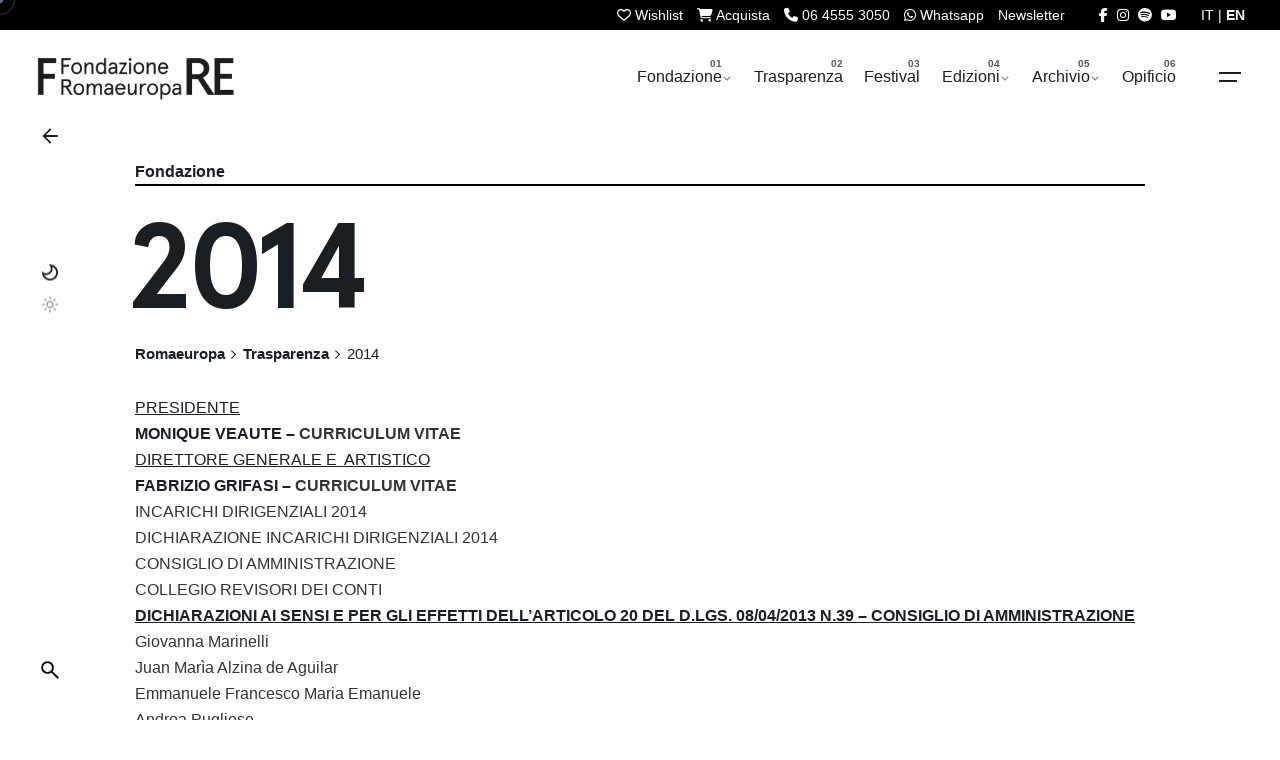

--- FILE ---
content_type: text/html; charset=UTF-8
request_url: https://romaeuropa.net/trasparenza/anno-2014/
body_size: 25577
content:

<!DOCTYPE html>
<html dir="ltr" lang="it-IT" prefix="og: https://ogp.me/ns#">
<head>
	<meta charset="UTF-8">

<meta name="viewport" content="width=device-width, initial-scale=1.0, minimum-scale=1.0">


	<title>2014 | Romaeuropa</title>
<link rel="alternate" hreflang="it-it" href="https://romaeuropa.net/trasparenza/anno-2014/" />
<link rel="alternate" hreflang="x-default" href="https://romaeuropa.net/trasparenza/anno-2014/" />

		<!-- All in One SEO 4.9.3 - aioseo.com -->
	<meta name="robots" content="max-image-preview:large" />
	<link rel="canonical" href="https://romaeuropa.net/trasparenza/anno-2014/" />
	<meta name="generator" content="All in One SEO (AIOSEO) 4.9.3" />
		<meta property="og:locale" content="it_IT" />
		<meta property="og:site_name" content="Romaeuropa" />
		<meta property="og:type" content="article" />
		<meta property="og:title" content="2014 | Romaeuropa" />
		<meta property="og:url" content="https://romaeuropa.net/trasparenza/anno-2014/" />
		<meta property="fb:app_id" content="204916423362141" />
		<meta property="og:image" content="https://romaeuropa.net/wp-content/uploads/2019/12/mosaico.jpg" />
		<meta property="og:image:secure_url" content="https://romaeuropa.net/wp-content/uploads/2019/12/mosaico.jpg" />
		<meta property="og:image:width" content="2048" />
		<meta property="og:image:height" content="1152" />
		<meta property="article:published_time" content="2015-04-16T13:12:25+00:00" />
		<meta property="article:modified_time" content="2022-10-26T12:20:53+00:00" />
		<meta property="article:publisher" content="https://www.facebook.com/Romaeuropa/" />
		<meta name="twitter:card" content="summary_large_image" />
		<meta name="twitter:site" content="@Romaeuropa" />
		<meta name="twitter:title" content="2014 | Romaeuropa" />
		<meta name="twitter:image" content="https://romaeuropa.net/wp-content/uploads/2019/12/mosaico.jpg" />
		<script type="application/ld+json" class="aioseo-schema">
			{"@context":"https:\/\/schema.org","@graph":[{"@type":"BreadcrumbList","@id":"https:\/\/romaeuropa.net\/trasparenza\/anno-2014\/#breadcrumblist","itemListElement":[{"@type":"ListItem","@id":"https:\/\/romaeuropa.net#listItem","position":1,"name":"Home","item":"https:\/\/romaeuropa.net","nextItem":{"@type":"ListItem","@id":"https:\/\/romaeuropa.net\/trasparenza\/#listItem","name":"Trasparenza"}},{"@type":"ListItem","@id":"https:\/\/romaeuropa.net\/trasparenza\/#listItem","position":2,"name":"Trasparenza","item":"https:\/\/romaeuropa.net\/trasparenza\/","nextItem":{"@type":"ListItem","@id":"https:\/\/romaeuropa.net\/trasparenza\/anno-2014\/#listItem","name":"2014"},"previousItem":{"@type":"ListItem","@id":"https:\/\/romaeuropa.net#listItem","name":"Home"}},{"@type":"ListItem","@id":"https:\/\/romaeuropa.net\/trasparenza\/anno-2014\/#listItem","position":3,"name":"2014","previousItem":{"@type":"ListItem","@id":"https:\/\/romaeuropa.net\/trasparenza\/#listItem","name":"Trasparenza"}}]},{"@type":"Organization","@id":"https:\/\/romaeuropa.net\/#organization","name":"Romaeuropa Festival","description":"Fondazione Romaeuropa","url":"https:\/\/romaeuropa.net\/","logo":{"@type":"ImageObject","url":"https:\/\/romaeuropa.net\/wp-content\/uploads\/2022\/05\/social.jpg","@id":"https:\/\/romaeuropa.net\/trasparenza\/anno-2014\/#organizationLogo","width":720,"height":720},"image":{"@id":"https:\/\/romaeuropa.net\/trasparenza\/anno-2014\/#organizationLogo"},"sameAs":["https:\/\/www.instagram.com\/romaeuropa\/","https:\/\/www.youtube.com\/user\/reuropa"]},{"@type":"WebPage","@id":"https:\/\/romaeuropa.net\/trasparenza\/anno-2014\/#webpage","url":"https:\/\/romaeuropa.net\/trasparenza\/anno-2014\/","name":"2014 | Romaeuropa","inLanguage":"it-IT","isPartOf":{"@id":"https:\/\/romaeuropa.net\/#website"},"breadcrumb":{"@id":"https:\/\/romaeuropa.net\/trasparenza\/anno-2014\/#breadcrumblist"},"datePublished":"2015-04-16T15:12:25+02:00","dateModified":"2022-10-26T14:20:53+02:00"},{"@type":"WebSite","@id":"https:\/\/romaeuropa.net\/#website","url":"https:\/\/romaeuropa.net\/","name":"Romaeuropa","description":"Fondazione Romaeuropa","inLanguage":"it-IT","publisher":{"@id":"https:\/\/romaeuropa.net\/#organization"}}]}
		</script>
		<!-- All in One SEO -->


<!-- Google Tag Manager for WordPress by gtm4wp.com -->
<script data-cfasync="false" data-pagespeed-no-defer>
	var gtm4wp_datalayer_name = "dataLayer";
	var dataLayer = dataLayer || [];
</script>
<!-- End Google Tag Manager for WordPress by gtm4wp.com --><link rel='dns-prefetch' href='//unpkg.com' />
<link rel='dns-prefetch' href='//cdn.jsdelivr.net' />
<link rel='dns-prefetch' href='//use.fontawesome.com' />
<link rel="alternate" type="application/rss+xml" title="Romaeuropa &raquo; Feed" href="https://romaeuropa.net/feed/" />
<link rel="alternate" title="oEmbed (JSON)" type="application/json+oembed" href="https://romaeuropa.net/wp-json/oembed/1.0/embed?url=https%3A%2F%2Fromaeuropa.net%2Ftrasparenza%2Fanno-2014%2F" />
<link rel="alternate" title="oEmbed (XML)" type="text/xml+oembed" href="https://romaeuropa.net/wp-json/oembed/1.0/embed?url=https%3A%2F%2Fromaeuropa.net%2Ftrasparenza%2Fanno-2014%2F&#038;format=xml" />
<style id='wp-img-auto-sizes-contain-inline-css' type='text/css'>
img:is([sizes=auto i],[sizes^="auto," i]){contain-intrinsic-size:3000px 1500px}
/*# sourceURL=wp-img-auto-sizes-contain-inline-css */
</style>
<style id='wp-emoji-styles-inline-css' type='text/css'>

	img.wp-smiley, img.emoji {
		display: inline !important;
		border: none !important;
		box-shadow: none !important;
		height: 1em !important;
		width: 1em !important;
		margin: 0 0.07em !important;
		vertical-align: -0.1em !important;
		background: none !important;
		padding: 0 !important;
	}
/*# sourceURL=wp-emoji-styles-inline-css */
</style>
<style id='font-awesome-svg-styles-default-inline-css' type='text/css'>
.svg-inline--fa {
  display: inline-block;
  height: 1em;
  overflow: visible;
  vertical-align: -.125em;
}
/*# sourceURL=font-awesome-svg-styles-default-inline-css */
</style>
<link rel='stylesheet' id='font-awesome-svg-styles-css' href='https://romaeuropa.net/wp-content/uploads/font-awesome/v6.5.2/css/svg-with-js.css?ver=1764060332' type='text/css' media='all' />
<style id='font-awesome-svg-styles-inline-css' type='text/css'>
   .wp-block-font-awesome-icon svg::before,
   .wp-rich-text-font-awesome-icon svg::before {content: unset;}
/*# sourceURL=font-awesome-svg-styles-inline-css */
</style>
<link rel='stylesheet' id='contact-form-7-css' href='https://romaeuropa.net/wp-content/plugins/contact-form-7/includes/css/styles.css?ver=6.1.4.1764060332' type='text/css' media='all' />
<link rel='stylesheet' id='fancybox-for-wp-css' href='https://romaeuropa.net/wp-content/plugins/fancybox-for-wordpress/assets/css/fancybox.css?ver=1.3.4.1764060332' type='text/css' media='all' />
<link rel='stylesheet' id='txtcc-tooltip-css' href='https://romaeuropa.net/wp-content/plugins/text-case-converter/assets/libs/zebra/zebra_tooltips.min.css?ver=2.0.1764060332' type='text/css' media='all' />
<link rel='stylesheet' id='slick-css' href='https://romaeuropa.net/wp-content/plugins/wordpress-carousel-pro/assets/css/slick.css?ver=20170502.1764060332' type='text/css' media='all' />
<link rel='stylesheet' id='font-awesome-css' href='https://romaeuropa.net/wp-content/plugins/wordpress-carousel-pro/assets/css/font-awesome.min.css?ver=20170502.1764060332' type='text/css' media='all' />
<link rel='stylesheet' id='magnific-popup-css' href='https://romaeuropa.net/wp-content/plugins/wordpress-carousel-pro/assets/css/magnific-popup.css?ver=20170502.1764060332' type='text/css' media='all' />
<link rel='stylesheet' id='wp-carousel-pro-style-css' href='https://romaeuropa.net/wp-content/plugins/wordpress-carousel-pro/assets/css/style.css?ver=20170502.1764060332' type='text/css' media='all' />
<link rel='stylesheet' id='wpml-legacy-dropdown-click-0-css' href='https://romaeuropa.net/wp-content/plugins/sitepress-multilingual-cms/templates/language-switchers/legacy-dropdown-click/style.min.css?ver=1.1764060332' type='text/css' media='all' />
<link rel='stylesheet' id='wpml-legacy-horizontal-list-0-css' href='https://romaeuropa.net/wp-content/plugins/sitepress-multilingual-cms/templates/language-switchers/legacy-list-horizontal/style.min.css?ver=1.1764060332' type='text/css' media='all' />
<style id='wpml-legacy-horizontal-list-0-inline-css' type='text/css'>
.wpml-ls-statics-shortcode_actions, .wpml-ls-statics-shortcode_actions .wpml-ls-sub-menu, .wpml-ls-statics-shortcode_actions a {border-color:#cdcdcd;}.wpml-ls-statics-shortcode_actions a, .wpml-ls-statics-shortcode_actions .wpml-ls-sub-menu a, .wpml-ls-statics-shortcode_actions .wpml-ls-sub-menu a:link, .wpml-ls-statics-shortcode_actions li:not(.wpml-ls-current-language) .wpml-ls-link, .wpml-ls-statics-shortcode_actions li:not(.wpml-ls-current-language) .wpml-ls-link:link {color:#444444;background-color:#ffffff;}.wpml-ls-statics-shortcode_actions .wpml-ls-sub-menu a:hover,.wpml-ls-statics-shortcode_actions .wpml-ls-sub-menu a:focus, .wpml-ls-statics-shortcode_actions .wpml-ls-sub-menu a:link:hover, .wpml-ls-statics-shortcode_actions .wpml-ls-sub-menu a:link:focus {color:#000000;background-color:#eeeeee;}.wpml-ls-statics-shortcode_actions .wpml-ls-current-language > a {color:#444444;background-color:#ffffff;}.wpml-ls-statics-shortcode_actions .wpml-ls-current-language:hover>a, .wpml-ls-statics-shortcode_actions .wpml-ls-current-language>a:focus {color:#000000;background-color:#eeeeee;}
/*# sourceURL=wpml-legacy-horizontal-list-0-inline-css */
</style>
<link rel='stylesheet' id='newsletters-bootstrap-css' href='https://romaeuropa.net/wp-content/plugins/wp-mailinglist-2/views/default2/css/bootstrap.css?ver=5.1.3.1764060332' type='text/css' media='all' />
<link rel='stylesheet' id='fontawesome-css' href='https://romaeuropa.net/wp-content/plugins/wp-mailinglist-2/views/default2/css/fontawesome.css?ver=4.7.0.1764060332' type='text/css' media='all' />
<link rel='stylesheet' id='select2-css' href='https://romaeuropa.net/wp-content/plugins/wp-mailinglist-2/views/default2/css/select2.css?ver=4.0.0.1764060332' type='text/css' media='all' />
<link rel='stylesheet' id='newsletters-css' href='https://romaeuropa.net/wp-content/plugins/wp-mailinglist-2/views/default2/css/style.css?ver=6.9.1764060332' type='text/css' media='all' />
<link rel='stylesheet' id='parent-style-css' href='https://romaeuropa.net/wp-content/themes/ohio/style.css?ver=6.9.1764060332' type='text/css' media='all' />
<link rel='stylesheet' id='flickity-css-css' href='https://romaeuropa.net/wp-content/themes/ohio-child/flickity/flickity.min.css?ver=2.2.2.1764060332' type='text/css' media='all' />
<link rel='stylesheet' id='swiper-css-css' href='https://unpkg.com/swiper@9/swiper-bundle.min.css?ver=6.9.1764060332' type='text/css' media='all' />
<link rel='stylesheet' id='fancybox-css-css' href='https://cdn.jsdelivr.net/npm/@fancyapps/ui/dist/fancybox.css?ver=6.9.1764060332' type='text/css' media='all' />
<link rel='stylesheet' id='ohio-style-css' href='https://romaeuropa.net/wp-content/themes/ohio-child/style.css?ver=1.0.0.1764060332' type='text/css' media='all' />
<style id='ohio-style-inline-css' type='text/css'>
 :root{--clb-color-primary:#ff7d32;--clb-preloader-spinner-color:#4A7AA2;--clb-body-color:#191f23;--clb-body-light-mode-color:#191f23;--clb-titles-color:#191f23;--clb-subtitles-color:rgba(25,31,35,0.8);}.heading .title .highlighted-text{background-image: linear-gradient(rgba(255,125,50,0.5), rgba(255,125,50,0.5));}.content-area a:not(.-unlink):not(.tag),.comment-form a:not(.-unlink):not(.tag),.comment-content a:not(.-unlink):not(.tag),.project-content a:not(.-unlink):not(.tag),.woocommerce-product-details__short-description a:not(.-unlink):not(.tag),.wpb-content-wrapper a:not(.-unlink):not(.tag),.elementor a:not(.-unlink):not(.tag){--clb-link-color:#333333;}h1, h2, h3, h4, h5, h6 {font-family: "Space Grotesk SemiBold", -apple-system, BlinkMacSystemFont, Roboto, "Segoe UI", Helvetica, Arial, sans-serif, "Apple Color Emoji", "Segoe UI Emoji", "Segoe UI Symbol";}.subscribe-nothanks-btn{display: none!important;}.sidebar-right .accordion-content {max-height: 0px;overflow: hidden;transition: max-height 0.3s ease-in-out;}body.custom-cursor .circle-cursor-inner,body.custom-cursor .circle-cursor-inner.cursor-link-hover{background-color:#4a7aa2;}body.custom-cursor .circle-cursor-outer,body.custom-cursor .circle-cursor-outer.cursor-link-hover{border-color:#4a7aa2;}.search-global.fixed:not(.light-typo):not(.dark-typo){color:#ffffff;}.header:not(.-sticky){background-color:#ffffff;}.header.-sticky:not(.header-8){background-color:#dd3333;}.menu-optional .button-group .button:not(.page-link):not(.-dm-ignore){--clb-button-color:#191f23;}.clb-popup.hamburger-nav{background-color:;}@media screen and (max-width: 768px) { .header,.mobile-overlay{opacity: 0;}}.popup-subscribe .thumbnail{background-color:;background-image:url('https://romaeuropa.net/wp-content/uploads/2020/04/master-slider-contatto.png');background-size:cover;background-position:center center;background-repeat:no-repeat;}.page-container:not(.-full-w),.page-container:not(.-full-w) .elementor-section.elementor-section-boxed > .elementor-container,.elementor .elementor-section.elementor-section-boxed > .elementor-container{max-width:1050px;}.page-headline::after{background-color:;}.project:not(.-layout8) .-with-slider .overlay{background-color:1;} @media screen and (min-width:1181px){.main-nav .nav-item a {padding: 0 2.24vw;}.page-container.-full-w,.page-container.-full-w .elementor-section-stretched:not(.elementor-section-full_width) > .elementor-container{padding-left:1030px; padding-right:1030px;}} @media screen and (min-width:769px) and (max-width:1180px){} @media screen and (max-width:768px){}
/*# sourceURL=ohio-style-inline-css */
</style>
<link rel='stylesheet' id='icon-pack-fontawesome-css' href='https://romaeuropa.net/wp-content/themes/ohio/assets/fonts/fa/css/all.css?ver=6.9.1764060332' type='text/css' media='all' />
<link rel='stylesheet' id='font-awesome-official-css' href='https://use.fontawesome.com/releases/v6.5.2/css/all.css?ver=1764060332' type='text/css' media='all' integrity="sha384-PPIZEGYM1v8zp5Py7UjFb79S58UeqCL9pYVnVPURKEqvioPROaVAJKKLzvH2rDnI" crossorigin="anonymous" />
<link rel='stylesheet' id='tablepress-default-css' href='https://romaeuropa.net/wp-content/plugins/tablepress/css/build/default.css?ver=3.2.6.1764060332' type='text/css' media='all' />
<link rel='stylesheet' id='js_composer_front-css' href='https://romaeuropa.net/wp-content/plugins/js_composer/assets/css/js_composer.min.css?ver=8.7.2.1764060332' type='text/css' media='all' />
<link rel='stylesheet' id='bsf-Defaults-css' href='https://romaeuropa.net/wp-content/uploads/smile_fonts/Defaults/Defaults.css?ver=3.21.2.1764060332' type='text/css' media='all' />
<link rel='stylesheet' id='font-awesome-official-v4shim-css' href='https://use.fontawesome.com/releases/v6.5.2/css/v4-shims.css?ver=1764060332' type='text/css' media='all' integrity="sha384-XyvK/kKwgVW+fuRkusfLgfhAMuaxLPSOY8W7wj8tUkf0Nr2WGHniPmpdu+cmPS5n" crossorigin="anonymous" />
<script type="text/javascript" src="https://romaeuropa.net/wp-includes/js/jquery/jquery.min.js?ver=3.7.1.1764060332" id="jquery-core-js"></script>
<script type="text/javascript" src="https://romaeuropa.net/wp-includes/js/jquery/jquery-migrate.min.js?ver=3.4.1.1764060332" id="jquery-migrate-js"></script>
<script type="text/javascript" src="https://romaeuropa.net/wp-content/plugins/fancybox-for-wordpress/assets/js/purify.min.js?ver=1.3.4.1764060332" id="purify-js"></script>
<script type="text/javascript" src="https://romaeuropa.net/wp-content/plugins/fancybox-for-wordpress/assets/js/jquery.fancybox.js?ver=1.3.4.1764060332" id="fancybox-for-wp-js"></script>
<script type="text/javascript" src="https://romaeuropa.net/wp-content/plugins/sitepress-multilingual-cms/templates/language-switchers/legacy-dropdown-click/script.min.js?ver=1.1764060332" id="wpml-legacy-dropdown-click-0-js"></script>
<script type="text/javascript" src="https://romaeuropa.net/wp-content/plugins/wp-mailinglist-2/views/default2/js/bootstrap.min.js?ver=5.1.3.1764060332" id="bootstrap-js"></script>
<script type="text/javascript" src="https://romaeuropa.net/wp-content/plugins/wp-mailinglist-2/views/default2/js/bootstrap-datepicker.js?ver=1.4.0.1764060332" id="bootstrap-datepicker-js"></script>
<script type="text/javascript" id="bootstrap-datepicker-i18n-js-extra">
/* <![CDATA[ */
var bootstrap_datepicker_dates = {"days":["domenica","luned\u00ec","marted\u00ec","mercoled\u00ec","gioved\u00ec","venerd\u00ec","sabato"],"daysShort":["Dom","Lun","Mar","Mer","Gio","Ven","Sab"],"daysMin":["D","L","M","M","G","V","S"],"months":["Gennaio","Febbraio","Marzo","Aprile","Maggio","Giugno","Luglio","Agosto","Settembre","Ottobre","Novembre","Dicembre"],"monthsShort":["Gen","Feb","Mar","Apr","Mag","Giu","Lug","Ago","Set","Ott","Nov","Dic"],"today":"Today","clear":"Clear","rtl":""};
//# sourceURL=bootstrap-datepicker-i18n-js-extra
/* ]]> */
</script>
<script type="text/javascript" src="https://romaeuropa.net/wp-content/plugins/wp-mailinglist-2/views/default2/js/datepicker-i18n.js?ver=6.9.1764060332" id="bootstrap-datepicker-i18n-js"></script>
<script type="text/javascript" src="https://romaeuropa.net/wp-content/plugins/wp-mailinglist-2/js/select2.js?ver=4.0.0.1764060332" id="select2-js"></script>
<script></script><link rel="EditURI" type="application/rsd+xml" title="RSD" href="https://romaeuropa.net/xmlrpc.php?rsd" />
<meta name="generator" content="WordPress 6.9" />
<link rel='shortlink' href='https://romaeuropa.net/?p=7382' />
<meta name="generator" content="WPML ver:4.8.6 stt:1,27;" />

<!-- Fancybox for WordPress v3.3.7 -->
<style type="text/css">
	.fancybox-slide--image .fancybox-content{background-color: #FFFFFF}div.fancybox-caption{display:none !important;}
	
	img.fancybox-image{border-width:10px;border-color:#FFFFFF;border-style:solid;}
	div.fancybox-bg{background-color:rgba(102,102,102,0.3);opacity:1 !important;}div.fancybox-content{border-color:#FFFFFF}
	div#fancybox-title{background-color:#FFFFFF}
	div.fancybox-content{background-color:#FFFFFF}
	div#fancybox-title-inside{color:#333333}
	
	
	
	div.fancybox-caption p.caption-title{display:inline-block}
	div.fancybox-caption p.caption-title{font-size:14px}
	div.fancybox-caption p.caption-title{color:#333333}
	div.fancybox-caption {color:#333333}div.fancybox-caption p.caption-title {background:#fff; width:auto;padding:10px 30px;}div.fancybox-content p.caption-title{color:#333333;margin: 0;padding: 5px 0;}
</style><script type="text/javascript">
	jQuery(function () {

		var mobileOnly = false;
		
		if (mobileOnly) {
			return;
		}

		jQuery.fn.getTitle = function () { // Copy the title of every IMG tag and add it to its parent A so that fancybox can show titles
			var arr = jQuery("a[data-fancybox]");jQuery.each(arr, function() {var title = jQuery(this).children("img").attr("title") || '';var figCaptionHtml = jQuery(this).next("figcaption").html() || '';var processedCaption = figCaptionHtml;if (figCaptionHtml.length && typeof DOMPurify === 'function') {processedCaption = DOMPurify.sanitize(figCaptionHtml, {USE_PROFILES: {html: true}});} else if (figCaptionHtml.length) {processedCaption = jQuery("<div>").text(figCaptionHtml).html();}var newTitle = title;if (processedCaption.length) {newTitle = title.length ? title + " " + processedCaption : processedCaption;}if (newTitle.length) {jQuery(this).attr("title", newTitle);}});		}

		// Supported file extensions

				var thumbnails = jQuery("a:has(img)").not(".nolightbox").not('.envira-gallery-link').not('.ngg-simplelightbox').filter(function () {
			return /\.(jpe?g|png|gif|mp4|webp|bmp|pdf)(\?[^/]*)*$/i.test(jQuery(this).attr('href'))
		});
		

		// Add data-type iframe for links that are not images or videos.
		var iframeLinks = jQuery('.fancyboxforwp').filter(function () {
			return !/\.(jpe?g|png|gif|mp4|webp|bmp|pdf)(\?[^/]*)*$/i.test(jQuery(this).attr('href'))
		}).filter(function () {
			return !/vimeo|youtube/i.test(jQuery(this).attr('href'))
		});
		iframeLinks.attr({"data-type": "iframe"}).getTitle();

				// Gallery All
		thumbnails.addClass("fancyboxforwp").attr("data-fancybox", "gallery").getTitle();
		iframeLinks.attr({"data-fancybox": "gallery"}).getTitle();

		// Gallery type NONE
		
		// Call fancybox and apply it on any link with a rel atribute that starts with "fancybox", with the options set on the admin panel
		jQuery("a.fancyboxforwp").fancyboxforwp({
			loop: false,
			smallBtn: false,
			zoomOpacity: "auto",
			animationEffect: "fade",
			animationDuration: 500,
			transitionEffect: "fade",
			transitionDuration: "300",
			overlayShow: true,
			overlayOpacity: "0.3",
			titleShow: true,
			titlePosition: "inside",
			keyboard: true,
			showCloseButton: false,
			arrows: true,
			clickContent:false,
			clickSlide: "close",
			mobile: {
				clickContent: function (current, event) {
					return current.type === "image" ? "toggleControls" : false;
				},
				clickSlide: function (current, event) {
					return current.type === "image" ? "close" : "close";
				},
			},
			wheel: false,
			toolbar: true,
			preventCaptionOverlap: true,
			onInit: function() { },			onDeactivate
	: function() { },		beforeClose: function() { },			afterShow: function(instance) { jQuery( ".fancybox-image" ).on("click", function( ){ ( instance.isScaledDown() ) ? instance.scaleToActual() : instance.scaleToFit() }) },				afterClose: function() { },					caption : function( instance, item ) {var title = "";if("undefined" != typeof jQuery(this).context ){var title = jQuery(this).context.title;} else { var title = ("undefined" != typeof jQuery(this).attr("title")) ? jQuery(this).attr("title") : false;}var caption = jQuery(this).data('caption') || '';if ( item.type === 'image' && title.length ) {caption = (caption.length ? caption + '<br />' : '') + '<p class="caption-title">'+jQuery("<div>").text(title).html()+'</p>' ;}if (typeof DOMPurify === "function" && caption.length) { return DOMPurify.sanitize(caption, {USE_PROFILES: {html: true}}); } else { return jQuery("<div>").text(caption).html(); }},
		afterLoad : function( instance, current ) {var captionContent = current.opts.caption || '';var sanitizedCaptionString = '';if (typeof DOMPurify === 'function' && captionContent.length) {sanitizedCaptionString = DOMPurify.sanitize(captionContent, {USE_PROFILES: {html: true}});} else if (captionContent.length) { sanitizedCaptionString = jQuery("<div>").text(captionContent).html();}if (sanitizedCaptionString.length) { current.$content.append(jQuery('<div class=\"fancybox-custom-caption inside-caption\" style=\" position: absolute;left:0;right:0;color:#000;margin:0 auto;bottom:0;text-align:center;background-color:#FFFFFF \"></div>').html(sanitizedCaptionString)); }},
			})
		;

			})
</script>
<!-- END Fancybox for WordPress -->

<!-- Google Tag Manager for WordPress by gtm4wp.com -->
<!-- GTM Container placement set to automatic -->
<script data-cfasync="false" data-pagespeed-no-defer>
	var dataLayer_content = {"pagePostType":"page","pagePostType2":"single-page","pagePostAuthor":"david"};
	dataLayer.push( dataLayer_content );
</script>
<script data-cfasync="false" data-pagespeed-no-defer>
(function(w,d,s,l,i){w[l]=w[l]||[];w[l].push({'gtm.start':
new Date().getTime(),event:'gtm.js'});var f=d.getElementsByTagName(s)[0],
j=d.createElement(s),dl=l!='dataLayer'?'&l='+l:'';j.async=true;j.src=
'//www.googletagmanager.com/gtm.js?id='+i+dl;f.parentNode.insertBefore(j,f);
})(window,document,'script','dataLayer','GTM-54Q97HH');
</script>
<!-- End Google Tag Manager for WordPress by gtm4wp.com --><meta name="generator" content="Powered by WPBakery Page Builder - drag and drop page builder for WordPress."/>

<script type="text/javascript">
var wpmlAjax = 'https://romaeuropa.net/wp-content/plugins/wp-mailinglist-2/wp-mailinglist-2-ajax.php';
var wpmlUrl = 'https://romaeuropa.net/wp-content/plugins/wp-mailinglist-2';
var wpmlScroll = "N";
var newsletters_locale = "it";

	var newsletters_ajaxurl = 'https://romaeuropa.net/wp-admin/admin-ajax.php?lang=it&';

$ = jQuery.noConflict();

jQuery(document).ready(function() {
	if (jQuery.isFunction(jQuery.fn.select2)) {
		jQuery('.newsletters select').select2();
	}
	
	if (jQuery.isFunction(jQuery.fn.tooltip)) {
		jQuery('[data-toggle="tooltip"]').tooltip();
	}
});
</script>

<link rel="icon" href="https://romaeuropa.net/wp-content/uploads/2022/05/cropped-social-32x32.jpg" sizes="32x32" />
<link rel="icon" href="https://romaeuropa.net/wp-content/uploads/2022/05/cropped-social-192x192.jpg" sizes="192x192" />
<link rel="apple-touch-icon" href="https://romaeuropa.net/wp-content/uploads/2022/05/cropped-social-180x180.jpg" />
<meta name="msapplication-TileImage" content="https://romaeuropa.net/wp-content/uploads/2022/05/cropped-social-270x270.jpg" />
<noscript><style> .wpb_animate_when_almost_visible { opacity: 1; }</style></noscript>
<script type="text/javascript">
var _iub = _iub || [];
_iub.csConfiguration = {"ccpaApplies":true,"consentOnContinuedBrowsing":false,"enableCcpa":true,"floatingPreferencesButtonDisplay":"hide","invalidateConsentWithoutLog":true,"siteId":2494420,"cookiePolicyId":94243980,"banner":{"acceptButtonCaptionColor":"white","acceptButtonColor":"#4a7aa2","acceptButtonDisplay":true,"backgroundColor":"white","brandTextColor":"#000000","closeButtonRejects":true,"customizeButtonCaptionColor":"#ffffff","customizeButtonColor":"#010101","customizeButtonDisplay":true,"explicitWithdrawal":true,"logo":"https://romaeuropa.net/wp-content/uploads/2022/03/FRE_esteso_bianco.png","position":"float-bottom-center","rejectButtonCaptionColor":"white","rejectButtonColor":"#4a7aa2","rejectButtonDisplay":true,"textColor":"black"}};
_iub.csLangConfiguration = {"it":{"cookiePolicyId":94243980},"en-GB":{"cookiePolicyId":81511261}};
</script>
<script type="text/javascript" src="//cs.iubenda.com/sync/2494420.js"></script>
<script type="text/javascript" src="//cdn.iubenda.com/cs/ccpa/stub.js"></script>
<script type="text/javascript" src="//cdn.iubenda.com/cs/iubenda_cs.js" charset="UTF-8" async></script>



<script>
  (function () {
    const match = document.cookie.match(/theme=(dark|light)/);
    if (match && match[1] === 'dark') {
      document.documentElement.classList.add('dark-init');
    }
  })();
</script>



</head>
<body class="wp-singular page-template-default page page-id-7382 page-child parent-pageid-2931 wp-embed-responsive wp-theme-ohio wp-child-theme-ohio-child fondazione group-blog ohio-theme-1.0.0 with-header-1 with-right-mobile-hamburger with-switcher with-fixed-search with-headline with-spacer with-fixed-header with-sticky-footer with-mobile-switcher links-underline icon-buttons-animation custom-cursor wpb-js-composer js-comp-ver-8.7.2 vc_responsive">
	
<!-- GTM Container placement set to automatic -->
<!-- Google Tag Manager (noscript) -->
				<noscript><iframe src="https://www.googletagmanager.com/ns.html?id=GTM-54Q97HH" height="0" width="0" style="display:none;visibility:hidden" aria-hidden="true"></iframe></noscript>
<!-- End Google Tag Manager (noscript) -->	<style>.iubenda-tp-btn[data-tp-float][data-tp-float=bottom-right]{display:none!important;}</style>

	<div id="page" class="site">

<div id="superiore"><div class="page-container"> 


<div id="nomewish">wishlist_it</div>

<div class="ades"><a id="thewishlist" title="Wishlist" href="https://romaeuropa.net/wishlist"><i class="fa fa-heart-o" aria-hidden="true"></i> <span class="nomobile">wishlist</span> <span class="countw"></span></a>

<div class="nomobile"><ul id="menu-superiore" class="menu"><li id="nav-menu-item-32361-696a81397e5bb" class="mega-menu-item nav-item menu-item-depth-0 "><a title="Acquista" target="_blank" href="https://romaeuropa.vivaticket.it/" class="menu-link -undash -unlink main-menu-link item-title"><span><i class="fa fa-shopping-cart" aria-hidden="true"></i> acquista</span></a></li>
<li id="nav-menu-item-16188-696a81397e6f8" class="mega-menu-item nav-item menu-item-depth-0 colore telefono"><a title="Telefono" href="tel:0645553050" class="menu-link -undash -unlink main-menu-link item-title"><span><i class="fa fa-phone" aria-hidden="true"></i> 06 4555 3050</span></a></li>
<li id="nav-menu-item-88802-696a81397e7d1" class="mega-menu-item nav-item menu-item-depth-0 "><a title="Whatsapp" href="https://wa.me/393343488894" class="menu-link -undash -unlink main-menu-link item-title"><span><i class="fa fa-whatsapp" aria-hidden="true"></i> Whatsapp</span></a></li>
<li id="nav-menu-item-16165-696a81397e89a" class="mega-menu-item nav-item menu-item-depth-0 "><a title="newsletter" href="https://romaeuropa.net/iscrizione-newsletter/" class="menu-link -undash -unlink main-menu-link item-title"><span>newsletter</span></a></li>
</ul></div>

<div class="solomobile">
<a title="Acquista" target="_blank" href="https://romaeuropa.vivaticket.it/"><i class="fa fa-shopping-cart" aria-hidden="true"></i></a>
<a title="Telefono" href="tel:0645553050"><i class="fa fa-phone" aria-hidden="true"></i></a>
<a title="WhatsApp" href="https://wa.me/393343488894" target="_blank" rel="noopener"><i class="fa fa-whatsapp" aria-hidden="true"></i></a>
</div></div>

<div id="socialsu">
<a title="Romaeuropa Facebook" href="https://www.facebook.com/RomaeuropaFestival" target="_blank"><i class="fa fa-facebook"></i></a>
<!-- <a title="Romaeuropa Twitter" href="https://www.twitter.com/Romaeuropa/" target="_blank"> <i class="fa-brands fa-x-twitter"></i></a> -->
<a title="Romaeuropa Instagram" href="https://www.instagram.com/romaeuropa/" target="_blank"><i class="fa fa-instagram"></i></a>
<a title="Romaeuropa Spotify" href="https://open.spotify.com/user/gitr4qmuc2t7l6rgdl92iwsc5?si=ecnPAY0oQUOwdsrn4Ozqdg" target="_blank"><i class="fa fa-spotify" aria-hidden="true"></i></a>
<a title="Romaeuropa YouTube" href="https://www.youtube.com/user/reuropa" target="_blank"><i class="fa fa-youtube" aria-hidden="true"></i></a>
</div>

<div id="linguesu"><span class="langa">it</span><span class="sepa"> | </span><span class="act langa"><a title="english" href="https://romaeuropa.net/en/">en</a></span></div>

</div></div>



		
    <ul class="elements-bar left -unlist dynamic-typo">

                    <li>

<a href="#" class="scroll-top -undash -unlink -small-t">

	
		<div class="scroll-top-bar">
			<div class="scroll-track"></div>
		</div>

	
	<div class="scroll-top-holder titles-typo">
		Torna su	</div>
</a>

</li>
                    <li>
    <div class="color-switcher cursor-as-pointer -invisible -simple color-switcher-mobile">
        <div class="color-switcher-item light">
            <div class="color-switcher-item-state">
                                <svg width="18" height="18" viewBox="0 0 18 18" fill="none" xmlns="http://www.w3.org/2000/svg"><path d="M9 6.75C10.2375 6.75 11.25 7.7625 11.25 9C11.25 10.2375 10.2375 11.25 9 11.25C7.7625 11.25 6.75 10.2375 6.75 9C6.75 7.7625 7.7625 6.75 9 6.75ZM9 5.25C6.93 5.25 5.25 6.93 5.25 9C5.25 11.07 6.93 12.75 9 12.75C11.07 12.75 12.75 11.07 12.75 9C12.75 6.93 11.07 5.25 9 5.25ZM1.5 9.75H3C3.4125 9.75 3.75 9.4125 3.75 9C3.75 8.5875 3.4125 8.25 3 8.25H1.5C1.0875 8.25 0.75 8.5875 0.75 9C0.75 9.4125 1.0875 9.75 1.5 9.75ZM15 9.75H16.5C16.9125 9.75 17.25 9.4125 17.25 9C17.25 8.5875 16.9125 8.25 16.5 8.25H15C14.5875 8.25 14.25 8.5875 14.25 9C14.25 9.4125 14.5875 9.75 15 9.75ZM8.25 1.5V3C8.25 3.4125 8.5875 3.75 9 3.75C9.4125 3.75 9.75 3.4125 9.75 3V1.5C9.75 1.0875 9.4125 0.75 9 0.75C8.5875 0.75 8.25 1.0875 8.25 1.5ZM8.25 15V16.5C8.25 16.9125 8.5875 17.25 9 17.25C9.4125 17.25 9.75 16.9125 9.75 16.5V15C9.75 14.5875 9.4125 14.25 9 14.25C8.5875 14.25 8.25 14.5875 8.25 15ZM4.4925 3.435C4.2 3.1425 3.72 3.1425 3.435 3.435C3.1425 3.7275 3.1425 4.2075 3.435 4.4925L4.23 5.2875C4.5225 5.58 5.0025 5.58 5.2875 5.2875C5.5725 4.995 5.58 4.515 5.2875 4.23L4.4925 3.435ZM13.77 12.7125C13.4775 12.42 12.9975 12.42 12.7125 12.7125C12.42 13.005 12.42 13.485 12.7125 13.77L13.5075 14.565C13.8 14.8575 14.28 14.8575 14.565 14.565C14.8575 14.2725 14.8575 13.7925 14.565 13.5075L13.77 12.7125ZM14.565 4.4925C14.8575 4.2 14.8575 3.72 14.565 3.435C14.2725 3.1425 13.7925 3.1425 13.5075 3.435L12.7125 4.23C12.42 4.5225 12.42 5.0025 12.7125 5.2875C13.005 5.5725 13.485 5.58 13.77 5.2875L14.565 4.4925ZM5.2875 13.77C5.58 13.4775 5.58 12.9975 5.2875 12.7125C4.995 12.42 4.515 12.42 4.23 12.7125L3.435 13.5075C3.1425 13.8 3.1425 14.28 3.435 14.565C3.7275 14.85 4.2075 14.8575 4.4925 14.565L5.2875 13.77Z"/></svg>
            </div>
        </div>
        <div class="color-switcher-item dark">
            <div class="color-switcher-item-state">
                                <svg width="18" height="18" viewBox="0 0 18 18" fill="none" xmlns="http://www.w3.org/2000/svg"><path d="M6.66222 3.23111C6.50222 3.8 6.42222 4.39556 6.42222 5C6.42222 8.62667 9.37333 11.5778 13 11.5778C13.6044 11.5778 14.2 11.4978 14.7689 11.3378C13.8444 13.6133 11.6044 15.2222 9 15.2222C5.56889 15.2222 2.77778 12.4311 2.77778 9C2.77778 6.39556 4.38667 4.15556 6.66222 3.23111ZM9 1C4.58222 1 1 4.58222 1 9C1 13.4178 4.58222 17 9 17C13.4178 17 17 13.4178 17 9C17 8.59111 16.9644 8.18222 16.9111 7.79111C16.04 9.00889 14.6178 9.8 13 9.8C10.3511 9.8 8.2 7.64889 8.2 5C8.2 3.39111 8.99111 1.96 10.2089 1.08889C9.81778 1.03556 9.40889 1 9 1Z"/></svg>
            </div>
        </div>
        <div class="color-switcher-toddler">
            <div class="color-switcher-toddler-wrap">
                <div class="color-switcher-toddler-item light">
                    <div class="color-switcher-item-state">
                                                <svg width="18" height="18" viewBox="0 0 18 18" fill="none" xmlns="http://www.w3.org/2000/svg"><path d="M9 6.75C10.2375 6.75 11.25 7.7625 11.25 9C11.25 10.2375 10.2375 11.25 9 11.25C7.7625 11.25 6.75 10.2375 6.75 9C6.75 7.7625 7.7625 6.75 9 6.75ZM9 5.25C6.93 5.25 5.25 6.93 5.25 9C5.25 11.07 6.93 12.75 9 12.75C11.07 12.75 12.75 11.07 12.75 9C12.75 6.93 11.07 5.25 9 5.25ZM1.5 9.75H3C3.4125 9.75 3.75 9.4125 3.75 9C3.75 8.5875 3.4125 8.25 3 8.25H1.5C1.0875 8.25 0.75 8.5875 0.75 9C0.75 9.4125 1.0875 9.75 1.5 9.75ZM15 9.75H16.5C16.9125 9.75 17.25 9.4125 17.25 9C17.25 8.5875 16.9125 8.25 16.5 8.25H15C14.5875 8.25 14.25 8.5875 14.25 9C14.25 9.4125 14.5875 9.75 15 9.75ZM8.25 1.5V3C8.25 3.4125 8.5875 3.75 9 3.75C9.4125 3.75 9.75 3.4125 9.75 3V1.5C9.75 1.0875 9.4125 0.75 9 0.75C8.5875 0.75 8.25 1.0875 8.25 1.5ZM8.25 15V16.5C8.25 16.9125 8.5875 17.25 9 17.25C9.4125 17.25 9.75 16.9125 9.75 16.5V15C9.75 14.5875 9.4125 14.25 9 14.25C8.5875 14.25 8.25 14.5875 8.25 15ZM4.4925 3.435C4.2 3.1425 3.72 3.1425 3.435 3.435C3.1425 3.7275 3.1425 4.2075 3.435 4.4925L4.23 5.2875C4.5225 5.58 5.0025 5.58 5.2875 5.2875C5.5725 4.995 5.58 4.515 5.2875 4.23L4.4925 3.435ZM13.77 12.7125C13.4775 12.42 12.9975 12.42 12.7125 12.7125C12.42 13.005 12.42 13.485 12.7125 13.77L13.5075 14.565C13.8 14.8575 14.28 14.8575 14.565 14.565C14.8575 14.2725 14.8575 13.7925 14.565 13.5075L13.77 12.7125ZM14.565 4.4925C14.8575 4.2 14.8575 3.72 14.565 3.435C14.2725 3.1425 13.7925 3.1425 13.5075 3.435L12.7125 4.23C12.42 4.5225 12.42 5.0025 12.7125 5.2875C13.005 5.5725 13.485 5.58 13.77 5.2875L14.565 4.4925ZM5.2875 13.77C5.58 13.4775 5.58 12.9975 5.2875 12.7125C4.995 12.42 4.515 12.42 4.23 12.7125L3.435 13.5075C3.1425 13.8 3.1425 14.28 3.435 14.565C3.7275 14.85 4.2075 14.8575 4.4925 14.565L5.2875 13.77Z"/></svg>
                    </div>
                </div>
                <div class="color-switcher-toddler-item dark">
                    <div class="color-switcher-item-state">
                                                <svg width="18" height="18" viewBox="0 0 18 18" fill="none" xmlns="http://www.w3.org/2000/svg"><path d="M6.66222 3.23111C6.50222 3.8 6.42222 4.39556 6.42222 5C6.42222 8.62667 9.37333 11.5778 13 11.5778C13.6044 11.5778 14.2 11.4978 14.7689 11.3378C13.8444 13.6133 11.6044 15.2222 9 15.2222C5.56889 15.2222 2.77778 12.4311 2.77778 9C2.77778 6.39556 4.38667 4.15556 6.66222 3.23111ZM9 1C4.58222 1 1 4.58222 1 9C1 13.4178 4.58222 17 9 17C13.4178 17 17 13.4178 17 9C17 8.59111 16.9644 8.18222 16.9111 7.79111C16.04 9.00889 14.6178 9.8 13 9.8C10.3511 9.8 8.2 7.64889 8.2 5C8.2 3.39111 8.99111 1.96 10.2089 1.08889C9.81778 1.03556 9.40889 1 9 1Z"/></svg>
                    </div>
                </div>
            </div>
        </div>
    </div>
</li>
        
    </ul>

    <ul class="elements-bar right -unlist dynamic-typo">

                    <li>
    <div class="social-bar">
        <ul class="social-bar-holder titles-typo -small-t -unlist vc_hidden-md">

            
                    </ul>
    </div>
</li>
                
    </ul>
		
    <div class="circle-cursor circle-cursor-outer"></div>
    <div class="circle-cursor circle-cursor-inner">
        <svg width="21" height="21" viewBox="0 0 21 21" fill="none" xmlns="http://www.w3.org/2000/svg">
            <path d="M2.06055 0H20.0605V18H17.0605V5.12155L2.12132 20.0608L0 17.9395L14.9395 3H2.06055V0Z"/>
        </svg>
    </div>

		<a class="skip-link screen-reader-text" href="#main">Skip to content</a>

		
		
		    			


			
<header id="masthead" class="header header-1 -fixed header-dynamic-typo both-types">

	<div class="header-wrap">
		<div class="header-wrap-inner">
			<div class="left-part">

				
				
				

<div class="branding">
	<a class="branding-title titles-typo -undash -unlink" href="https://romaeuropa.net/" rel="home" title="Fondazione Romaeuropa">
		<div class="logo with-mobile">



			
				<img src="https://romaeuropa.net/wp-content/uploads/2022/12/FRE_esteso_nero_12-22.png" class="main-logo light-scheme-logo"  srcset="https://romaeuropa.net/wp-content/uploads/2022/12/FRE_esteso_nero_12-22.png 2x" alt="Fondazione Romaeuropa">
				
				
					

						<img src="https://romaeuropa.net/wp-content/uploads/2022/12/FRE_esteso_bianco_12-22.png" class="dark-scheme-logo"  srcset="https://romaeuropa.net/wp-content/uploads/2022/12/FRE_esteso_bianco_12-22.png 2x" alt="Fondazione Romaeuropa">

										
				
					</div>

		



			<div class="logo-mobile">
				<img src="https://romaeuropa.net/wp-content/uploads/2022/12/FRE_esteso_nero_12-22.png" class="main-logo light-scheme-logo" alt="Fondazione Romaeuropa">

				
					
						<img src="https://romaeuropa.net/wp-content/uploads/2022/12/FRE_esteso_bianco_12-22.png" class="dark-scheme-logo" alt="Fondazione Romaeuropa">

					
				
			</div>

		
		<div class="logo-sticky">

							
				<img src="https://romaeuropa.net/wp-content/uploads/2022/12/FRE_esteso_nero_12-22.png" class="main-logo light-scheme-logo"  srcset="https://romaeuropa.net/wp-content/uploads/2022/12/FRE_esteso_nero_12-22.png 2x" alt="Fondazione Romaeuropa">

				
					
						<img src="https://romaeuropa.net/wp-content/uploads/2022/12/FRE_esteso_bianco_12-22.png" class="dark-scheme-logo"  srcset="https://romaeuropa.net/wp-content/uploads/2022/12/FRE_esteso_bianco_12-22.png 2x" alt="Fondazione Romaeuropa">
					
					
				
			
		</div>

		
			<div class="logo-sticky-mobile">

				<img src="https://romaeuropa.net/wp-content/uploads/2022/12/FRE_esteso_nero_12-22.png" class="main-logo light-scheme-logo" alt="Fondazione Romaeuropa">

				
					
						<img src="https://romaeuropa.net/wp-content/uploads/2022/12/FRE_esteso_bianco_12-22.png" class="dark-scheme-logo" alt="Fondazione Romaeuropa">

					
				
			</div>

		
		<div class="logo-dynamic">
			<span class="dark hidden">
				
					<img src="https://romaeuropa.net/wp-content/uploads/2022/12/FRE_esteso_nero_12-22.png"  srcset="https://romaeuropa.net/wp-content/uploads/2022/12/FRE_esteso_nero_12-22.png 2x" alt="Fondazione Romaeuropa">

							</span>
			<span class="light hidden">
				
					<img src="https://romaeuropa.net/wp-content/uploads/2022/12/FRE_esteso_bianco_12-22.png"  srcset="https://romaeuropa.net/wp-content/uploads/2022/12/FRE_esteso_bianco_12-22.png 2x" alt="Fondazione Romaeuropa">

							</span>
		</div>
	</a>
</div>
	
			</div>
	        <div class="right-part">
	        	
	            
<nav id="site-navigation" class="nav with-counters with-multi-level-indicators with-highlighted-menu hide-mobile-menu-images hide-mobile-menu-descriptions" data-mobile-menu-second-click-link="">

    <div class="mobile-overlay menu-mobile-overlay">
        <div class="overlay"></div>
        <div class="close-bar">
            <button aria-label="close" class="icon-button -overlay-button">
                <i class="icon">
    <svg class="default" width="14" height="14" viewBox="0 0 14 14" fill="none" xmlns="http://www.w3.org/2000/svg">
        <path d="M14 1.41L12.59 0L7 5.59L1.41 0L0 1.41L5.59 7L0 12.59L1.41 14L7 8.41L12.59 14L14 12.59L8.41 7L14 1.41Z"></path>
    </svg>
</i>
            </button>

            
        </div>
        <div class="holder">



<div id="mega-menu-wrap" class="nav-container">
    <ul id="menu-primary" class="menu"><li id="nav-menu-item-86692-696a8139b2e6d" class="mega-menu-item nav-item menu-item-depth-0 has-submenu "><a title="Fondazione Romaeuropa" href="https://romaeuropa.net/fondazione/" class="menu-link -undash -unlink main-menu-link item-title"><span>Fondazione</span><div class="has-submenu-icon">
				<i class="icon menu-plus">
					<svg width="14" height="14" viewBox="0 0 14 14" fill="none" xmlns="http://www.w3.org/2000/svg">
						<path d="M14 8H8V14H6V8H0V6H6V0H8V6H14V8Z"/>
					</svg>
				</i><i class="menu-chevron"><svg fill="currentColor" xmlns="http://www.w3.org/2000/svg" width="10" height="10" viewBox="0 0 24 24"><path d="M0 7.33l2.829-2.83 9.175 9.339 9.167-9.339 2.829 2.83-11.996 12.17z"/></svg></i></div></a>
<ul class="menu-depth-1 sub-menu">
	<li id="nav-menu-item-2909-696a8139b2ee5" class="mega-menu-item sub-nav-item menu-item-depth-1 "><a title="Fondazione Romaeuropa" href="https://romaeuropa.net/presentazione/" class="menu-link -undash -unlink sub-menu-link "><span>Presentazione</span></a></li>
	<li id="nav-menu-item-24029-696a8139b2f6a" class="mega-menu-item sub-nav-item menu-item-depth-1 hide"><a title="Trasparenza" href="https://romaeuropa.net/trasparenza/" class="menu-link -undash -unlink sub-menu-link "><span>Trasparenza</span></a></li>
	<li id="nav-menu-item-2935-696a8139b2fc4" class="mega-menu-item sub-nav-item menu-item-depth-1 "><a title="Chi siamo" href="https://romaeuropa.net/contatti/" class="menu-link -undash -unlink sub-menu-link "><span>Contatti</span></a></li>
	<li id="nav-menu-item-81029-696a8139b3018" class="mega-menu-item sub-nav-item menu-item-depth-1 "><a title="Fabrizio Grifasi" href="https://romaeuropa.net/fondazione/direzione/" class="menu-link -undash -unlink sub-menu-link "><span>Direzione</span></a></li>
	<li id="nav-menu-item-23854-696a8139b3069" class="mega-menu-item sub-nav-item menu-item-depth-1 "><a href="https://romaeuropa.net/staff/" class="menu-link -undash -unlink sub-menu-link "><span>Staff</span></a></li>
	<li id="nav-menu-item-88379-696a8139b30b6" class="mega-menu-item sub-nav-item menu-item-depth-1 "><a href="https://romaeuropa.net/fondazione/codice-etico/" class="menu-link -undash -unlink sub-menu-link "><span>Codice etico</span></a></li>
	<li id="nav-menu-item-88504-696a8139b3103" class="mega-menu-item sub-nav-item menu-item-depth-1 "><a href="https://romaeuropa.net/fondazione/sostieni-la-cultura/" class="menu-link -undash -unlink sub-menu-link "><span>Sostieni la cultura</span></a></li>
	<li id="nav-menu-item-76288-696a8139b314f" class="mega-menu-item sub-nav-item menu-item-depth-1 "><a title="REF Eco Friendly" href="https://romaeuropa.net/ref-eco-friendly/" class="menu-link -undash -unlink sub-menu-link "><span>REF Eco Friendly</span></a></li>
	<li id="nav-menu-item-17820-696a8139b319b" class="mega-menu-item sub-nav-item menu-item-depth-1 "><a href="https://romaeuropa.net/network-ref/" class="menu-link -undash -unlink sub-menu-link "><span>Network del REf</span></a></li>
	<li id="nav-menu-item-3446-696a8139b31e6" class="mega-menu-item sub-nav-item menu-item-depth-1 "><a title="News" href="https://romaeuropa.net/./news/" class="menu-link -undash -unlink sub-menu-link "><span>News</span></a></li>
	<li id="nav-menu-item-76396-696a8139b3234" class="mega-menu-item sub-nav-item menu-item-depth-1 hide"><a title="Streaming" href="https://romaeuropa.net/streaming/" class="menu-link -undash -unlink sub-menu-link "><span>Extract</span></a></li>
</ul>
</li>
<li id="nav-menu-item-80851-696a8139b328c" class="mega-menu-item nav-item menu-item-depth-0 "><a title="Trasparenza" href="https://romaeuropa.net/trasparenza/" class="menu-link -undash -unlink main-menu-link item-title"><span>Trasparenza</span></a></li>
<li id="nav-menu-item-86689-696a8139b32e2" class="mega-menu-item nav-item menu-item-depth-0 nohamb"><a title="Romaeuropa Festival" href="https://romaeuropa.net/festival/" class="menu-link -undash -unlink main-menu-link item-title"><span>Festival</span></a></li>
<li id="nav-menu-item-55764-696a8139b3373" class="mega-menu-item nav-item menu-item-depth-0 has-submenu vaisu"><a title="Archivio" href="https://romaeuropa.net/archivio/" class="menu-link -undash -unlink main-menu-link item-title"><span>Edizioni</span><div class="has-submenu-icon">
				<i class="icon menu-plus">
					<svg width="14" height="14" viewBox="0 0 14 14" fill="none" xmlns="http://www.w3.org/2000/svg">
						<path d="M14 8H8V14H6V8H0V6H6V0H8V6H14V8Z"/>
					</svg>
				</i><i class="menu-chevron"><svg fill="currentColor" xmlns="http://www.w3.org/2000/svg" width="10" height="10" viewBox="0 0 24 24"><path d="M0 7.33l2.829-2.83 9.175 9.339 9.167-9.339 2.829 2.83-11.996 12.17z"/></svg></i></div></a>
<ul class="menu-depth-1 sub-menu">
	<li id="nav-menu-item-66477-696a8139b33ca" class="mega-menu-item sub-nav-item menu-item-depth-1 "><a title="Artisti" href="https://romaeuropa.net/archivio/artisti/" class="menu-link -undash -unlink sub-menu-link "><span>Artisti</span></a></li>
	<li id="nav-menu-item-65375-696a8139b3419" class="mega-menu-item sub-nav-item menu-item-depth-1 "><a title="Festival" href="https://romaeuropa.net/archivio/festival/" class="menu-link -undash -unlink sub-menu-link "><span>Festival</span></a></li>
	<li id="nav-menu-item-6624-696a8139b3464" class="mega-menu-item sub-nav-item menu-item-depth-1 "><a title="Coproduzioni Romaeuropa festival" href="https://romaeuropa.net/archivio/coproduzioni/" class="menu-link -undash -unlink sub-menu-link "><span>Coproduzioni REf</span></a></li>
	<li id="nav-menu-item-3466-696a8139b34b0" class="mega-menu-item sub-nav-item menu-item-depth-1 "><a title="Le edizioni di Digitalife" href="https://romaeuropa.net/archivio/digitalife/" class="menu-link -undash -unlink sub-menu-link "><span>Digitalife</span></a></li>
	<li id="nav-menu-item-65985-696a8139b34fb" class="mega-menu-item sub-nav-item menu-item-depth-1 "><a title="Palladium" href="https://romaeuropa.net/archivio/palladium/" class="menu-link -undash -unlink sub-menu-link "><span>Palladium</span></a></li>
	<li id="nav-menu-item-4103-696a8139b3545" class="mega-menu-item sub-nav-item menu-item-depth-1 "><a title="Promozione Danza" href="https://romaeuropa.net/./archivio/promozione-danza/" class="menu-link -undash -unlink sub-menu-link "><span>Promozione Danza</span></a></li>
</ul>
</li>
<li id="nav-menu-item-17078-696a8139b35cf" class="mega-menu-item nav-item menu-item-depth-0 has-submenu "><a title="Archivio" href="https://romaeuropa.net/archivio-fondazione/" class="menu-link -undash -unlink main-menu-link item-title"><span>Archivio</span><div class="has-submenu-icon">
				<i class="icon menu-plus">
					<svg width="14" height="14" viewBox="0 0 14 14" fill="none" xmlns="http://www.w3.org/2000/svg">
						<path d="M14 8H8V14H6V8H0V6H6V0H8V6H14V8Z"/>
					</svg>
				</i><i class="menu-chevron"><svg fill="currentColor" xmlns="http://www.w3.org/2000/svg" width="10" height="10" viewBox="0 0 24 24"><path d="M0 7.33l2.829-2.83 9.175 9.339 9.167-9.339 2.829 2.83-11.996 12.17z"/></svg></i></div></a>
<ul class="menu-depth-1 sub-menu">
	<li id="nav-menu-item-81185-696a8139b3625" class="mega-menu-item sub-nav-item menu-item-depth-1 "><a href="https://romaeuropa.net/archivio-fondazione/" class="menu-link -undash -unlink sub-menu-link "><span>Info</span></a></li>
	<li id="nav-menu-item-81186-696a8139b3672" class="mega-menu-item sub-nav-item menu-item-depth-1 "><a target="_blank" href="https://archiviofondazione.romaeuropa.net/" class="menu-link -undash -unlink sub-menu-link "><span>Archivio Storico</span></a></li>
</ul>
</li>
<li id="nav-menu-item-55814-696a8139b36e3" class="mega-menu-item nav-item menu-item-depth-0 "><a title="Opificio Romaeuropa" href="https://romaeuropa.net/opificio/" class="menu-link -undash -unlink main-menu-link item-title"><span>Opificio</span></a></li>
<li id="nav-menu-item-76593-696a8139b3740" class="mega-menu-item nav-item menu-item-depth-0 sihamb takeover"><a title="Take Over" href="https://romaeuropa.net/take-over/" class="menu-link -undash -unlink main-menu-link item-title"><span>Take Over</span></a></li>
</ul></div>

           






            <div class="copyright">

                <p>© 1986- 2026</p><p>P.IVA IT03830181008</p>
            </div>

            
		<select class="lang-dropdown -small">
			<option class="active" selected="selected" value="https://romaeuropa.net/trasparenza/anno-2014/"><img src="https://romaeuropa.net/wp-content/plugins/sitepress-multilingual-cms/res/flags/it.png" alt="it">italiano</option><option value="https://romaeuropa.net/en/"><img src="https://romaeuropa.net/wp-content/plugins/sitepress-multilingual-cms/res/flags/en.png" alt="en">english</option>		</select>
	        </div>

        
    <div class="social-bar">
        <ul class="social-bar-holder titles-typo -small-t -unlist vc_hidden-md">

            
                    </ul>
    </div>

    </div>
</nav>
	            

	<ul class="menu-optional -unlist">

		
		
		
			<li class="icon-button-holder vc_hidden-lg vc_hidden-md vc_hidden-sm">
				
    <button class="icon-button search-global fixed dynamic-typo btn-round-light -mobile-visible" data-nav-search="true">
	    <i class="icon">
	    	<svg class="default" xmlns="http://www.w3.org/2000/svg" height="24" viewBox="0 -960 960 960" width="24"><path d="m779-128.5-247.979-248Q501.5-352.5 463-339.25T381.658-326q-106.132 0-179.645-73.454t-73.513-179.5Q128.5-685 201.954-758.5q73.454-73.5 179.5-73.5T561-758.487q73.5 73.513 73.5 179.645 0 42.842-13.5 81.592T584-429l248 247.5-53 53ZM381.5-401q74.5 0 126.25-51.75T559.5-579q0-74.5-51.75-126.25T381.5-757q-74.5 0-126.25 51.75T203.5-579q0 74.5 51.75 126.25T381.5-401Z"/></svg>
	    </i>
	</button>
			</li>

		
		
	</ul>


									<div class="desktop-hamburger -right">
						
<button aria-label="Open the menu" aria-controls="site-menu" aria-expanded="false" class="hamburger-button">
    <div class="hamburger icon-button" tabindex="1">
        <i class="icon"></i>
    </div>
    </button>					</div>
				
									<div class="mobile-hamburger -right">
						
<button aria-label="Open the menu" aria-controls="site-menu" aria-expanded="false" class="hamburger-button">
    <div class="hamburger icon-button" tabindex="1">
        <i class="icon"></i>
    </div>
    </button>					</div>
				
	        </div>
    	</div>
	</div>
</header>


<div class="clb-popup hamburger-nav type3">
    <div class="close-bar -right-flex">
        <button aria-label="close" class="icon-button -light">
		    <i class="icon">
    <svg class="default" width="14" height="14" viewBox="0 0 14 14" fill="none" xmlns="http://www.w3.org/2000/svg">
        <path d="M14 1.41L12.59 0L7 5.59L1.41 0L0 1.41L5.59 7L0 12.59L1.41 14L7 8.41L12.59 14L14 12.59L8.41 7L14 1.41Z"></path>
    </svg>
</i>
		</button>
    </div>
    <div class="page-container">
        <div class="hamburger-nav-holder">
            <ul id="secondary-menu" class="menu"><li id="nav-menu-item-86692-696a8139b8d10" class="mega-menu-item nav-item menu-item-depth-0 has-submenu "><a title="Fondazione Romaeuropa" href="https://romaeuropa.net/fondazione/" class="menu-link -undash -unlink main-menu-link item-title"><span>Fondazione</span><div class="has-submenu-icon">
				<i class="icon menu-plus">
					<svg width="14" height="14" viewBox="0 0 14 14" fill="none" xmlns="http://www.w3.org/2000/svg">
						<path d="M14 8H8V14H6V8H0V6H6V0H8V6H14V8Z"/>
					</svg>
				</i><i class="menu-chevron"><svg fill="currentColor" xmlns="http://www.w3.org/2000/svg" width="10" height="10" viewBox="0 0 24 24"><path d="M0 7.33l2.829-2.83 9.175 9.339 9.167-9.339 2.829 2.83-11.996 12.17z"/></svg></i></div></a>
<ul class="menu-depth-1 sub-menu">
	<li id="nav-menu-item-2909-696a8139b8d87" class="mega-menu-item sub-nav-item menu-item-depth-1 "><a title="Fondazione Romaeuropa" href="https://romaeuropa.net/presentazione/" class="menu-link -undash -unlink sub-menu-link "><span>Presentazione</span></a></li>
	<li id="nav-menu-item-24029-696a8139b8de3" class="mega-menu-item sub-nav-item menu-item-depth-1 hide"><a title="Trasparenza" href="https://romaeuropa.net/trasparenza/" class="menu-link -undash -unlink sub-menu-link "><span>Trasparenza</span></a></li>
	<li id="nav-menu-item-2935-696a8139b8e3a" class="mega-menu-item sub-nav-item menu-item-depth-1 "><a title="Chi siamo" href="https://romaeuropa.net/contatti/" class="menu-link -undash -unlink sub-menu-link "><span>Contatti</span></a></li>
	<li id="nav-menu-item-81029-696a8139b8e8c" class="mega-menu-item sub-nav-item menu-item-depth-1 "><a title="Fabrizio Grifasi" href="https://romaeuropa.net/fondazione/direzione/" class="menu-link -undash -unlink sub-menu-link "><span>Direzione</span></a></li>
	<li id="nav-menu-item-23854-696a8139b8edd" class="mega-menu-item sub-nav-item menu-item-depth-1 "><a href="https://romaeuropa.net/staff/" class="menu-link -undash -unlink sub-menu-link "><span>Staff</span></a></li>
	<li id="nav-menu-item-88379-696a8139b8f2b" class="mega-menu-item sub-nav-item menu-item-depth-1 "><a href="https://romaeuropa.net/fondazione/codice-etico/" class="menu-link -undash -unlink sub-menu-link "><span>Codice etico</span></a></li>
	<li id="nav-menu-item-88504-696a8139b8f79" class="mega-menu-item sub-nav-item menu-item-depth-1 "><a href="https://romaeuropa.net/fondazione/sostieni-la-cultura/" class="menu-link -undash -unlink sub-menu-link "><span>Sostieni la cultura</span></a></li>
	<li id="nav-menu-item-76288-696a8139b8fc6" class="mega-menu-item sub-nav-item menu-item-depth-1 "><a title="REF Eco Friendly" href="https://romaeuropa.net/ref-eco-friendly/" class="menu-link -undash -unlink sub-menu-link "><span>REF Eco Friendly</span></a></li>
	<li id="nav-menu-item-17820-696a8139b9013" class="mega-menu-item sub-nav-item menu-item-depth-1 "><a href="https://romaeuropa.net/network-ref/" class="menu-link -undash -unlink sub-menu-link "><span>Network del REf</span></a></li>
	<li id="nav-menu-item-3446-696a8139b905e" class="mega-menu-item sub-nav-item menu-item-depth-1 "><a title="News" href="https://romaeuropa.net/./news/" class="menu-link -undash -unlink sub-menu-link "><span>News</span></a></li>
	<li id="nav-menu-item-76396-696a8139b90ab" class="mega-menu-item sub-nav-item menu-item-depth-1 hide"><a title="Streaming" href="https://romaeuropa.net/streaming/" class="menu-link -undash -unlink sub-menu-link "><span>Extract</span></a></li>
</ul>
</li>
<li id="nav-menu-item-80851-696a8139b9103" class="mega-menu-item nav-item menu-item-depth-0 "><a title="Trasparenza" href="https://romaeuropa.net/trasparenza/" class="menu-link -undash -unlink main-menu-link item-title"><span>Trasparenza</span></a></li>
<li id="nav-menu-item-86689-696a8139b9159" class="mega-menu-item nav-item menu-item-depth-0 nohamb"><a title="Romaeuropa Festival" href="https://romaeuropa.net/festival/" class="menu-link -undash -unlink main-menu-link item-title"><span>Festival</span></a></li>
<li id="nav-menu-item-55764-696a8139b91e5" class="mega-menu-item nav-item menu-item-depth-0 has-submenu vaisu"><a title="Archivio" href="https://romaeuropa.net/archivio/" class="menu-link -undash -unlink main-menu-link item-title"><span>Edizioni</span><div class="has-submenu-icon">
				<i class="icon menu-plus">
					<svg width="14" height="14" viewBox="0 0 14 14" fill="none" xmlns="http://www.w3.org/2000/svg">
						<path d="M14 8H8V14H6V8H0V6H6V0H8V6H14V8Z"/>
					</svg>
				</i><i class="menu-chevron"><svg fill="currentColor" xmlns="http://www.w3.org/2000/svg" width="10" height="10" viewBox="0 0 24 24"><path d="M0 7.33l2.829-2.83 9.175 9.339 9.167-9.339 2.829 2.83-11.996 12.17z"/></svg></i></div></a>
<ul class="menu-depth-1 sub-menu">
	<li id="nav-menu-item-66477-696a8139b923d" class="mega-menu-item sub-nav-item menu-item-depth-1 "><a title="Artisti" href="https://romaeuropa.net/archivio/artisti/" class="menu-link -undash -unlink sub-menu-link "><span>Artisti</span></a></li>
	<li id="nav-menu-item-65375-696a8139b928d" class="mega-menu-item sub-nav-item menu-item-depth-1 "><a title="Festival" href="https://romaeuropa.net/archivio/festival/" class="menu-link -undash -unlink sub-menu-link "><span>Festival</span></a></li>
	<li id="nav-menu-item-6624-696a8139b92da" class="mega-menu-item sub-nav-item menu-item-depth-1 "><a title="Coproduzioni Romaeuropa festival" href="https://romaeuropa.net/archivio/coproduzioni/" class="menu-link -undash -unlink sub-menu-link "><span>Coproduzioni REf</span></a></li>
	<li id="nav-menu-item-3466-696a8139b9326" class="mega-menu-item sub-nav-item menu-item-depth-1 "><a title="Le edizioni di Digitalife" href="https://romaeuropa.net/archivio/digitalife/" class="menu-link -undash -unlink sub-menu-link "><span>Digitalife</span></a></li>
	<li id="nav-menu-item-65985-696a8139b9371" class="mega-menu-item sub-nav-item menu-item-depth-1 "><a title="Palladium" href="https://romaeuropa.net/archivio/palladium/" class="menu-link -undash -unlink sub-menu-link "><span>Palladium</span></a></li>
	<li id="nav-menu-item-4103-696a8139b93bc" class="mega-menu-item sub-nav-item menu-item-depth-1 "><a title="Promozione Danza" href="https://romaeuropa.net/./archivio/promozione-danza/" class="menu-link -undash -unlink sub-menu-link "><span>Promozione Danza</span></a></li>
</ul>
</li>
<li id="nav-menu-item-17078-696a8139b9458" class="mega-menu-item nav-item menu-item-depth-0 has-submenu "><a title="Archivio" href="https://romaeuropa.net/archivio-fondazione/" class="menu-link -undash -unlink main-menu-link item-title"><span>Archivio</span><div class="has-submenu-icon">
				<i class="icon menu-plus">
					<svg width="14" height="14" viewBox="0 0 14 14" fill="none" xmlns="http://www.w3.org/2000/svg">
						<path d="M14 8H8V14H6V8H0V6H6V0H8V6H14V8Z"/>
					</svg>
				</i><i class="menu-chevron"><svg fill="currentColor" xmlns="http://www.w3.org/2000/svg" width="10" height="10" viewBox="0 0 24 24"><path d="M0 7.33l2.829-2.83 9.175 9.339 9.167-9.339 2.829 2.83-11.996 12.17z"/></svg></i></div></a>
<ul class="menu-depth-1 sub-menu">
	<li id="nav-menu-item-81185-696a8139b94b3" class="mega-menu-item sub-nav-item menu-item-depth-1 "><a href="https://romaeuropa.net/archivio-fondazione/" class="menu-link -undash -unlink sub-menu-link "><span>Info</span></a></li>
	<li id="nav-menu-item-81186-696a8139b9502" class="mega-menu-item sub-nav-item menu-item-depth-1 "><a target="_blank" href="https://archiviofondazione.romaeuropa.net/" class="menu-link -undash -unlink sub-menu-link "><span>Archivio Storico</span></a></li>
</ul>
</li>
<li id="nav-menu-item-55814-696a8139b9559" class="mega-menu-item nav-item menu-item-depth-0 "><a title="Opificio Romaeuropa" href="https://romaeuropa.net/opificio/" class="menu-link -undash -unlink main-menu-link item-title"><span>Opificio</span></a></li>
<li id="nav-menu-item-76593-696a8139b95af" class="mega-menu-item nav-item menu-item-depth-0 sihamb takeover"><a title="Take Over" href="https://romaeuropa.net/take-over/" class="menu-link -undash -unlink main-menu-link item-title"><span>Take Over</span></a></li>
</ul>
<ul id="festival-menu" class="menu"><li id="nav-menu-item-72468-696a8139bcf6e" class="mega-menu-item nav-item menu-item-depth-0 s ihamb iniba"><a title="Romaeuropa Festival" href="https://romaeuropa.net/festival/" class="menu-link -undash -unlink main-menu-link item-title"><span>Festival</span></a></li>
<li id="nav-menu-item-81887-696a8139bcfe2" class="mega-menu-item nav-item menu-item-depth-0 iniba"><a title="Agenda" href="https://romaeuropa.net/agenda/" class="menu-link -undash -unlink main-menu-link item-title"><span>Agenda</span></a></li>
<li id="nav-menu-item-88255-696a8139bd085" class="mega-menu-item nav-item menu-item-depth-0 has-submenu "><a title="Programma" href="https://romaeuropa.net/programma/" class="menu-link -undash -unlink main-menu-link item-title"><span>Programma</span><div class="has-submenu-icon">
				<i class="icon menu-plus">
					<svg width="14" height="14" viewBox="0 0 14 14" fill="none" xmlns="http://www.w3.org/2000/svg">
						<path d="M14 8H8V14H6V8H0V6H6V0H8V6H14V8Z"/>
					</svg>
				</i><i class="menu-chevron"><svg fill="currentColor" xmlns="http://www.w3.org/2000/svg" width="10" height="10" viewBox="0 0 24 24"><path d="M0 7.33l2.829-2.83 9.175 9.339 9.167-9.339 2.829 2.83-11.996 12.17z"/></svg></i></div></a></li>
<li id="nav-menu-item-76125-696a8139bd0ec" class="mega-menu-item nav-item menu-item-depth-0 iniba hide"><a title="Streaming" href="https://romaeuropa.net/streaming/" class="menu-link -undash -unlink main-menu-link item-title"><span>Streaming</span></a></li>
<li id="nav-menu-item-87889-696a8139bd149" class="mega-menu-item nav-item menu-item-depth-0 "><a title="Ultra REF" href="https://romaeuropa.net/festival/ultra-ref/" class="menu-link -undash -unlink main-menu-link item-title"><span>Ultra REF</span></a></li>
<li id="nav-menu-item-73280-696a8139bd1a2" class="mega-menu-item nav-item menu-item-depth-0 sihamb iniba"><a title="Generi" href="https://romaeuropa.net/festival/generi/" class="menu-link -undash -unlink main-menu-link item-title"><span>Generi</span></a></li>
<li id="nav-menu-item-34774-696a8139bd22f" class="mega-menu-item nav-item menu-item-depth-0 has-submenu nohamb iniba"><a title="Generi" href="https://romaeuropa.net/festival/generi/" class="menu-link -undash -unlink main-menu-link item-title"><span>Generi</span><div class="has-submenu-icon">
				<i class="icon menu-plus">
					<svg width="14" height="14" viewBox="0 0 14 14" fill="none" xmlns="http://www.w3.org/2000/svg">
						<path d="M14 8H8V14H6V8H0V6H6V0H8V6H14V8Z"/>
					</svg>
				</i><i class="menu-chevron"><svg fill="currentColor" xmlns="http://www.w3.org/2000/svg" width="10" height="10" viewBox="0 0 24 24"><path d="M0 7.33l2.829-2.83 9.175 9.339 9.167-9.339 2.829 2.83-11.996 12.17z"/></svg></i></div></a></li>
<li id="nav-menu-item-78573-696a8139bd290" class="mega-menu-item nav-item menu-item-depth-0 nohamb iniba"><a title="Kids" href="https://romaeuropa.net/festival/kids/" class="menu-link -undash -unlink main-menu-link item-title"><span>Kids</span></a></li>
<li id="nav-menu-item-77540-696a8139bd300" class="mega-menu-item nav-item menu-item-depth-0 "><a title="Luoghi" href="https://romaeuropa.net/festival/luoghi/" class="menu-link -undash -unlink main-menu-link item-title"><span>Luoghi</span></a></li>
<li id="nav-menu-item-86364-696a8139bd35a" class="mega-menu-item nav-item menu-item-depth-0 sihamb"><a title="Kids" href="https://romaeuropa.net/festival/kids/" class="menu-link -undash -unlink main-menu-link item-title"><span>Kids</span></a></li>
<li id="nav-menu-item-73281-696a8139bd3b0" class="mega-menu-item nav-item menu-item-depth-0 sihamb iniba nasconde"><a title="Rassegne" href="https://romaeuropa.net/festival/rassegne/" class="menu-link -undash -unlink main-menu-link item-title"><span>Rassegne</span></a></li>
<li id="nav-menu-item-76457-696a8139bd406" class="mega-menu-item nav-item menu-item-depth-0 iniba"><a href="https://romaeuropa.net/box-office/" class="menu-link -undash -unlink main-menu-link item-title"><span>Box Office</span></a></li>
<li id="nav-menu-item-86694-696a8139bd45a" class="mega-menu-item nav-item menu-item-depth-0 nohamb"><a title="Fondazione Romaeuropa" href="https://romaeuropa.net/fondazione/" class="menu-link -undash -unlink main-menu-link item-title"><span>Fondazione</span></a></li>
<li id="nav-menu-item-86728-696a8139bd4b0" class="mega-menu-item nav-item menu-item-depth-0 nascondi"><a href="https://romaeuropa.net/wishlist/" class="menu-link -undash -unlink main-menu-link item-title"><span>Wishlist</span></a></li>
<li id="nav-menu-item-88254-696a8139bd503" class="mega-menu-item nav-item menu-item-depth-0 nasconde"><a href="https://romaeuropa.net/festival-2025/" class="menu-link -undash -unlink main-menu-link item-title"><span>Festival 2025</span></a></li>
</ul> 

        </div>
        <div class="hamburger-nav-details">
			
			
			        </div>
    </div>
</div>
		
		


		<div id="content" class="site-content" data-mobile-menu-resolution="768">

			
			<div class="header-cap"></div>

			


<div class="page-headline headline-with-parallax subheader_excluded -left">

	
	    

<a href="" class="back-link dynamic-typo -unlink vc_hidden-md vc_hidden-sm vc_hidden-xs">
    <button class="icon-button" aria-controls="site-navigation" aria-expanded="false">
	    <i class="icon">
			<svg class="default" xmlns="http://www.w3.org/2000/svg" height="24" viewBox="0 -960 960 960" width="24"><path d="M314-442.5 533.5-223 480-170 170-480l310-310 53.5 53L314-517.5h476v75H314Z"/></svg>
	    </i>
	</button>
    <span class="caption">
        Indietro    </span>
</a>





	
			<div class="parallax" data-parallax-bg="vertical" data-parallax-speed=".5">
			<div class="parallax-bg bg-image"></div>
			<div class="parallax-content"></div>
		</div>
	
	<div class="holder">



		<div class="page-container">
<b class="tfestival">RE40F</b><b class="tfondazione">Fondazione</b>
			<div class="animated-holder">
				<div class="headline-meta">







					
					
									</div>











				<h1 class="title">2014</h1>


				
			</div>
		</div>
	</div>
</div>








<script>
document.addEventListener("DOMContentLoaded", function () {
    // Crea l'elemento immagine e lo aggiunge al body
    let hoverImg = document.createElement("img");
    hoverImg.classList.add("hover-preview");
    document.body.appendChild(hoverImg);

    document.querySelectorAll(".navver").forEach(link => {
        link.addEventListener("mouseenter", function () {
            let imgSrc = this.getAttribute("data-hover-img");

            if (imgSrc && imgSrc.trim() !== "") {
                hoverImg.src = imgSrc;
                hoverImg.style.opacity = "1";
            }
        });

        link.addEventListener("mousemove", function (event) {
            let offsetX = 20; // Offset a destra del mouse
            let offsetY = 20; // Offset sopra il mouse

            hoverImg.style.left = `${event.clientX + offsetX}px`;
            hoverImg.style.top = `${event.clientY + offsetY}px`;
        });

        link.addEventListener("mouseleave", function () {
            hoverImg.style.opacity = "0";
        });
    });
});




document.addEventListener("DOMContentLoaded", function () {
    document.querySelectorAll(".event-date-list").forEach(eventList => {
        let rigacalItems = eventList.querySelectorAll(".rigacal");

        if (rigacalItems.length > 8) {
            // Imposta la classe collapsed per aggiungere la sfumatura
            eventList.classList.add("collapsed");

            // Crea il bottone
            let showMoreButton = document.createElement("button");
            showMoreButton.className = "show-more-button";
            showMoreButton.textContent = "Mostra tutte le repliche";
            eventList.parentNode.insertBefore(showMoreButton, eventList.nextSibling);

            // Mostra il bottone
            showMoreButton.style.display = "block";

            // Evento click per alternare tra espanso e collassato
            showMoreButton.addEventListener("click", function () {
                if (eventList.classList.contains("expanded")) {
                    eventList.classList.remove("expanded");
                    eventList.classList.add("collapsed");
                    showMoreButton.textContent = "Mostra tutte le repliche";

                    // Scroll fino all'elemento, tenendo conto dell'altezza del masthead
                    let masthead = document.querySelector("#masthead");
                    let mastheadHeight = masthead ? masthead.offsetHeight : 0;
                    
                    window.scrollTo({
                        top: eventList.getBoundingClientRect().top + window.scrollY - mastheadHeight - 20, // 20px di margine opzionale
                        behavior: "smooth"
                    });

                } else {
                    eventList.classList.add("expanded");
                    eventList.classList.remove("collapsed");
                    showMoreButton.textContent = "Nascondi repliche";
                }
            });
        }
    });
});


document.addEventListener("DOMContentLoaded", function () {
    var elem = document.querySelector('.carousel');
    if (elem) {
        var flkty = new Flickity(elem, {
            cellAlign: 'left',
            contain: true,
            freeScroll: true,
            wrapAround: true,
            autoPlay: 4000
        });

        // Aspetta che tutte le immagini siano caricate e poi forza il resize
        var images = elem.querySelectorAll('img');
        var imagesLoaded = 0;

        images.forEach(function (img) {
            img.addEventListener('load', function () {
                imagesLoaded++;
                if (imagesLoaded === images.length) {
                    flkty.resize();
                }
            });

            // Se immagine e gia caricata (es. da cache)
            if (img.complete) {
                imagesLoaded++;
                if (imagesLoaded === images.length) {
                    flkty.resize();
                }
            }
        });

        // Forza un resize dopo 2 secondi come fallback in caso di immagini lente
        setTimeout(function () {
            flkty.resize();
        }, 2000);
    }
});


</script>


<style>

.hover-preview {
    position: fixed;
    width:90px;
    height: 90px;
    object-fit: cover;
    opacity: 0;
    pointer-events: none;
    transition: opacity 0.2s ease-out;
    box-shadow: 0 0 10px rgba(0, 0, 0, 0.3);
    background: #000;
    z-index: 9999;
}

.event-date-list {
    max-height: 400px;
    overflow: hidden;
    position: relative;
    transition: max-height 0.3s ease-in-out;
}

.event-date-list.collapsed::after {
    content: "";
    position: absolute;
    bottom: 0;
    left: 0;
    width: 100%;
    height: 250px;
    background: linear-gradient(to bottom, rgba(255, 255, 255, 0), white);
    display: block;
}

.dark-scheme .event-date-list.collapsed::after{
background: linear-gradient(to bottom, rgba(17, 16, 19, 0), rgb(17, 16, 19))!important; 
}

.event-date-list.expanded {
    max-height: none;
}

.event-date-list.expanded::after {
    display: none;
}

.show-more-button {
    display: none;
    margin-top: 10px;
    padding: 8px 12px;
    background: #0073e6;
    color: white;
    text-align: center;
    font-size: 14px;
    border: none;
    cursor: pointer;
    border-radius: 5px;
    transition: background 0.3s;
}

.show-more-button:hover {
    background: #005bb5;
}
.event-date-list .tab-laterale:not(:first-child) {
    /* Stili per tutti tranne il primo */
  margin-top:10px;
}

.event-date-list .rigacal:last-child{border: none;}

html .page-headline .post-meta-holder{width:100%;  max-width: 100%; }


.flickity-page-dots{display:none;}

.flickity-prev-next-button {
  border-radius: 0!important;
}


.dark-scheme .carousel-cell a:hover{background: black!important; color: white!important;}
.dark-scheme .carousel-cell a {color: white; background: rgba(0, 0, 0, 0.6);}

.dark-scheme .flickity-button{background: rgba(0, 0, 0, 0.6)!important; color: white;}
.dark-scheme .flickity-button:hover{background: black!important; color: white;}


.carousel-cell {
  margin-right: 10px!important;
  border-radius: 5px;
}

.carousel-cell a:hover{background: white!important; color: black!important;}
.carousel-cell a {
  bottom: 15px !important;
  left: 15px;
  position: absolute;
  background-color: rgba(255, 255, 255, 0.6);
  color: black;
  padding: 5px 10px;
}
</style>




<div class="page-container">
	<div class="breadcrumb-holder">
		<nav aria-label="breadcrumb">
							<ol class="breadcrumb -unlist" itemscope itemtype="http://schema.org/BreadcrumbList">
					<li class="breadcrumb-item" itemprop="itemListElement" itemscope itemtype="http://schema.org/ListItem"><a itemprop="item" class="-unlink" href="https://romaeuropa.net/"><span itemprop="name">Romaeuropa</span></a><svg class="default" width="5" height="9" viewBox="0 0 9 16" fill="none" xmlns="http://www.w3.org/2000/svg"><path d="M0 14.5697L1.36504 16L9 8L1.36504 0L0 1.4303L6.26992 8L0 14.5697V14.5697Z"></path></svg><meta itemprop="position" content="1" /></li><li class="breadcrumb-item" itemprop="itemListElement" itemscope itemtype="http://schema.org/ListItem"><a itemprop="item" class="-unlink" href="https://romaeuropa.net/trasparenza/"><span itemprop="name">Trasparenza</span></a><svg class="default" width="5" height="9" viewBox="0 0 9 16" fill="none" xmlns="http://www.w3.org/2000/svg"><path d="M0 14.5697L1.36504 16L9 8L1.36504 0L0 1.4303L6.26992 8L0 14.5697V14.5697Z"></path></svg><meta itemprop="position" content="2" /></li><li class="breadcrumb-item" itemprop="itemListElement" itemscope itemtype="http://schema.org/ListItem"><span itemprop="name" class="active">2014</span><meta itemprop="position" content="3" /></li>				</ol>
					</nav>

		
		
	</div>
</div>

<div class="page-container bottom-offset">
	<div id="primary" class="content-area">

		
		<div class="page-content">
			<main id="main" class="site-main">
			<article id="post-7382" class="post-7382 page type-page status-publish hentry">
	<div class="entry-content">
		<div class="wpb-content-wrapper"><div class="vc_row wpb_row vc_row-fluid"><div class="wpb_column vc_column_container vc_col-sm-12"><div class="vc_column-inner"><div class="wpb_wrapper">
	<div class="wpb_text_column wpb_content_element" >
		<div class="wpb_wrapper">
			<p><span style="text-decoration: underline;">PRESIDENTE<br />
</span><strong>MONIQUE VEAUTE &#8211; <a href="http://romaeuropa.net/v2/wp-content/uploads/2011/07/cv monique -it aggiornato 13 9 11.pdf">CURRICULUM VITAE</a></strong></p>
<p><span style="text-decoration: underline;">DIRETTORE GENERALE E  ARTISTICO<br />
</span><strong>FABRIZIO GRIFASI &#8211; <a href="http://romaeuropa.net/wp-content/uploads/2014/03/CVfgrifasi-100415.pdf">CURRICULUM VITAE</a></strong><br />
<a href="https://romaeuropa.net/wp-content/uploads/2022/10/FG-2014.pdf">INCARICHI DIRIGENZIALI 2014</a><br />
<a href="http://romaeuropa.net/wp-content/uploads/2015/04/dichiarazione-INCARICHI-DIRIGENZIALI.pdf">DICHIARAZIONE INCARICHI DIRIGENZIALI 2014</a></p>
<p><a href="http://romaeuropa.net/wp-content/uploads/2014/03/CDAdef1604.xls">CONSIGLIO DI AMMINISTRAZIONE</a></p>
<p><a href="http://romaeuropa.net/wp-content/uploads/2015/04/CRDC11052014.pdf">COLLEGIO REVISORI DEI CONTI </a></p>
<p><strong><span style="text-decoration: underline;">DICHIARAZIONI AI SENSI E PER GLI EFFETTI DELL&#8217;ARTICOLO 20 DEL D.LGS. 08/04/2013 N.39 &#8211; CONSIGLIO DI AMMINISTRAZIONE<br />
</span></strong><a href="http://romaeuropa.net/wp-content/uploads/2014/03/Marinelli-def.pdf">Giovanna Marinelli</a><br />
<a href="http://romaeuropa.net/wp-content/uploads/2014/03/Juan-Marìa-Alzina-de-Aguilar.pdf">Juan Marìa Alzina de Aguilar</a><a href="http://romaeuropa.net/wp-content/uploads/2014/03/Juan-Marìa-Alzina-de-Aguilar.pdf"><br />
</a><a href="http://romaeuropa.net/wp-content/uploads/2015/04/FEEIIIP.pdf">Emmanuele Francesco Maria Emanuele</a><a href="http://romaeuropa.net/wp-content/uploads/2014/03/Christine-Melia.pdf"><br />
</a><a href="http://romaeuropa.net/wp-content/uploads/2014/03/Andrea-Pugliese.pdf">Andrea Pugliese</a><a href="http://romaeuropa.net/wp-content/uploads/2014/03/Andrea-Pugliese.pdf"><br />
</a><a href="http://romaeuropa.net/wp-content/uploads/2014/03/Sergio-Scarpellini.pdf">Sergio Scarpellini</a><a href="http://romaeuropa.net/wp-content/uploads/2014/03/Sergio-Scarpellini.pdf"><br />
</a><a href="http://romaeuropa.net/wp-content/uploads/2014/03/Eric-Tallon1.pdf">Eric Tallon</a><a href="http://romaeuropa.net/wp-content/uploads/2014/03/Eric-Tallon.pdf"><br />
</a><a href="http://romaeuropa.net/wp-content/uploads/2014/03/Grifasi.pdf">Fabrizio Grifasi</a><br />
<a href="http://romaeuropa.net/wp-content/uploads/2014/03/Federica-Bianchi.pdf">Federica Maria Bianchi</a><a href="http://romaeuropa.net/wp-content/uploads/2014/03/Fabrizio-Grifasi.pdf"><br />
</a><a href="http://romaeuropa.net/wp-content/uploads/2014/03/Monique-Veaute.pdf">Monique Veaute</a><a href="http://romaeuropa.net/wp-content/uploads/2014/05/Monique-Veaute.pdf"><br />
</a><a href="http://romaeuropa.net/wp-content/uploads/2014/03/Jean-Marie-Drot.pdf">Jean Marie Drot</a><br />
<a href="http://romaeuropa.net/wp-content/uploads/2014/03/Lorenzo-Tagliavanti.pdf">Lorenzo Tagliavanti</a><a href="http://romaeuropa.net/wp-content/uploads/2014/05/Lorenzo-Tagliavanti.pdf"><br />
</a><a href="http://romaeuropa.net/wp-content/uploads/2014/03/Gabriele-Kreuter-Lenz.pdf">Gabriele Kreuter Lenz</a><br />
<a href="http://romaeuropa.net/wp-content/uploads/2014/03/Gianni-Letta1.pdf">Gianni Letta</a><a href="http://romaeuropa.net/wp-content/uploads/2014/03/Gabriele-Kreuter-Lenz.pdf"><br />
</a><a href="http://romaeuropa.net/wp-content/uploads/2014/03/Pieraccini.pdf">Giovanni Pieraccini</a><a href="http://romaeuropa.net/wp-content/uploads/2014/03/Giovanni-Pieraccini.pdf"><br />
</a><a href="http://romaeuropa.net/wp-content/uploads/2014/03/Cagli.pdf">Bruno Cagli</a><br />
<a href="http://romaeuropa.net/wp-content/uploads/2014/03/Ilaria-Papa.pdf">Ilaria Papa</a><br />
<a href="http://romaeuropa.net/wp-content/uploads/2014/03/Andrea-Tobia-Zevi.pdf">Andrea Tobia Zevi</a><br />
<a href="http://romaeuropa.net/wp-content/uploads/2014/03/Sellers1.pdf">Paul Sellers</a><br />
<a href="http://romaeuropa.net/wp-content/uploads/2014/03/Abbado.pdf">Daniele Abbado</a><br />
<a href="http://romaeuropa.net/wp-content/uploads/2014/03/Beatrice-Bordone-Bulgari.pdf">Beatrice Bordone Bulgari</a><br />
<a href="http://romaeuropa.net/wp-content/uploads/2014/03/Sposato.pdf">Federico Sposato</a></p>
<p><span style="text-decoration: underline;"><strong>CURRICULUM VITAE REVISORI DEI CONTI<br />
</strong></span><a href="http://romaeuropa.net/wp-content/uploads/2014/03/CV-Giuseppe-Sestili1.pdf">CV Giuseppe Sestili</a><br />
<a href="http://romaeuropa.net/wp-content/uploads/2014/03/CV-Maria-Luisa-Amante1.pdf">CV Maria Luisa Amante</a><br />
<a href="http://romaeuropa.net/wp-content/uploads/2014/03/CV-Simone-Maria-DArcangelo1.pdf">CV Simone Maria D&#8217;Arcangelo</a></p>
<p><strong><span style="text-decoration: underline;">DICHIARAZIONI AI SENSI E PER GLI EFFETTI DELL&#8217;ARTICOLO 20 DEL D.LGS. 08/04/2013 N.39 &#8211; COLLEGIO REVISORI DEI CONTI</span></strong></p>
<p><a href="http://romaeuropa.net/wp-content/uploads/2015/04/nomina_marinelli.pdf">ATTO DI NOMINA GIOVANNA MARINELLI</a></p>
<p><a href="http://romaeuropa.net/wp-content/uploads/2015/07/insus-sestili-gen15.pdf">DICHIARAZIONE SESTILI</a><br />
<a href="http://romaeuropa.net/wp-content/uploads/2015/07/insus-darcangelo-gen15-2.pdf">DICHIARAZIONE D&#8217;ARCANGELO<br />
</a><a href="http://romaeuropa.net/wp-content/uploads/2015/07/insus-amante-gen15.pdf">DICHIARAZIONE AMANTE</a></p>
<p><h2 id="tablepress-3-name" class="tablepress-table-name tablepress-table-name-id-3">Consulenti e Collaboratori 2014</h2>

<table id="tablepress-3" class="tablepress tablepress-id-3" aria-labelledby="tablepress-3-name">
<thead>
<tr class="row-1">
	<th class="column-1">ANNO 2014</th><td class="column-2"></td><td class="column-3"></td><td class="column-4"></td><td class="column-5"></td><td class="column-6"></td>
</tr>
</thead>
<tbody class="row-striping row-hover">
<tr class="row-2">
	<td class="column-1">Nominativo</td><td class="column-2">estremi atto confermimento</td><td class="column-3">oggetto dell'incarico</td><td class="column-4">durata</td><td class="column-5">compenso</td><td class="column-6">altri incarichi</td>
</tr>
<tr class="row-3">
	<td class="column-1">Anna Lea Antolini <br> <a href="http://romaeuropa.net/wp-content/uploads/2015/04/CV-Anna-Lea-Antolini-2014.pdf">CV Anna Lea Antolini 2014</a></td><td class="column-2">prot n° 05b/amm del 30/01/14</td><td class="column-3">Consulente promozione danza e programmazione DNA</td><td class="column-4">dal 31/01/14 al 20/12/14</td><td class="column-5">€ 18,912</td><td class="column-6">esperta di danza</td>
</tr>
<tr class="row-4">
	<td class="column-1">Matteo Antonaci <br> <a href="http://romaeuropa.net/wp-content/uploads/2015/04/CV-Matteo-Antonaci-2014.pdf">CV Matteo Antonaci 2014</a></td><td class="column-2">prot n° 01/amm del 07/01/14</td><td class="column-3">Ufficio stampa</td><td class="column-4">dal 08/01/14 al 26/03/14</td><td class="column-5">€ 2,000</td><td class="column-6">nessuno</td>
</tr>
<tr class="row-5">
	<td class="column-1">Matteo Antonaci <br> <a href="http://romaeuropa.net/wp-content/uploads/2015/04/CV-Matteo-Antonaci-2014.pdf">CV Matteo Antonaci 2014</a></td><td class="column-2">delibera CDA del 05/05/14</td><td class="column-3">Ufficio stampa</td><td class="column-4">dal 06/05/14 al 12/12/14</td><td class="column-5">€ 7,040</td><td class="column-6">nessuno</td>
</tr>
<tr class="row-6">
	<td class="column-1">Daniele Spano' <br> <a href="http://romaeuropa.net/wp-content/uploads/2015/04/CV-Daniele-Spano?-2014.pdf">CV Daniele Spano 2014</a></td><td class="column-2">delibera CDA del 05/05/14</td><td class="column-3">Consulente artistico Digital Life 2014</td><td class="column-4">dal 06/05/14 al 15/12/14</td><td class="column-5">€ 6,460</td><td class="column-6">artista</td>
</tr>
<tr class="row-7">
	<td class="column-1">Francesca Venuto <br> <a href="http://romaeuropa.net/wp-content/uploads/2015/04/CV-Francesca-Venuto-2014.pdf">CV Francesca Venuto 2014</a></td><td class="column-2">delibera CDA del 05/05/14</td><td class="column-3">Ufficio stampa Romaeuropa Festival e Digital Life</td><td class="column-4">dal 06/05/14 al 12/12/14</td><td class="column-5">€ 25,000</td><td class="column-6">nessuno</td>
</tr>
<tr class="row-8">
	<td class="column-1">Monique Veaute <br> <a href="http://romaeuropa.net/wp-content/uploads/2015/04/cvmoniqueveaute.pdf">cvmoniqueveaute</a></td><td class="column-2">delibera CDA del 05/05/14</td><td class="column-3">Curatela Digital Life 2014</td><td class="column-4">dal 06/05/14 al 31/12/14</td><td class="column-5">€ 16,450</td><td class="column-6">membro CDA MAXXI</td>
</tr>
<tr class="row-9">
	<td class="column-1">Luca Del Fra <br> <a href="http://romaeuropa.net/wp-content/uploads/2015/04/CV-Luca-Del-Fra-2014.pdf">CV Luca Del Fra 2014</a></td><td class="column-2">delibera CDA del 05/05/14</td><td class="column-3">Redazione testi</td><td class="column-4">dal 06/05/14 al 15/12/14</td><td class="column-5">€ 4,500</td><td class="column-6">giornalista</td>
</tr>
<tr class="row-10">
	<td class="column-1">Gregorio Pampinella <br> <a href="http://romaeuropa.net/wp-content/uploads/2015/04/CV-Gregorio-Pampinella-2014.pdf">CV Gregorio Pampinella 2014</a></td><td class="column-2">prot n° 26b/amm del 23/04/14</td><td class="column-3">Consulente per immagine di comunicazione Ref 2014</td><td class="column-4">dal 23/04/14 al 30/05/14</td><td class="column-5">€ 4,000</td><td class="column-6">Art Director, grafico</td>
</tr>
<tr class="row-11">
	<td class="column-1">Agnese Nepa <br> <a href="http://romaeuropa.net/wp-content/uploads/2015/04/CV-Agnese-Nepa-2014.pdf">CV Agnese Nepa 2014</a></td><td class="column-2">prot n° 30b/amm del 04/06/14</td><td class="column-3">stagista ufficio produzione</td><td class="column-4">dal 19/06/14 al 17/12/14</td><td class="column-5">€ 2,400</td><td class="column-6">nessuno</td>
</tr>
<tr class="row-12">
	<td class="column-1">Camilla Andreani <br> <a href="http://romaeuropa.net/wp-content/uploads/2015/04/CV-Camilla-Andreani-2014.pdf">CV Camilla Andreani 2014</a></td><td class="column-2">prot n° 48/amm del 25/07/2014</td><td class="column-3">pubbliche relazioni</td><td class="column-4">dal 25/08/14 al 18/11/14</td><td class="column-5">€ 4,270</td><td class="column-6">nessuno</td>
</tr>
<tr class="row-13">
	<td class="column-1">Eleonora Colizzi <br> <a href="http://romaeuropa.net/wp-content/uploads/2015/04/CV-Eleonora-Colizzi-2014.pdf">CV Eleonora Colizzi 2014</a></td><td class="column-2">prot n° 47/amm del 25/07/2014</td><td class="column-3">comunicazione Ref 2014</td><td class="column-4">dal 25/08/14 al 12/12/14</td><td class="column-5">€ 4,638</td><td class="column-6">copyriter per NINO! e per OM Magazine</td>
</tr>
<tr class="row-14">
	<td class="column-1">Ludovica Laruffa <br> <a href="http://romaeuropa.net/wp-content/uploads/2015/04/CV-Ludovica-Laruffa-2014.pdf">CV Ludovica Laruffa 2014</a></td><td class="column-2">prot n° 52b/amm del 27/08/2014</td><td class="column-3">promozione al pubblico</td><td class="column-4">dal 1/09/14 al 30/11/14</td><td class="column-5">€ 2,840</td><td class="column-6">membro fondatore Ass. Cult. Images Hunters</td>
</tr>
<tr class="row-15">
	<td class="column-1">Giulia Messia <br> <a href="http://romaeuropa.net/wp-content/uploads/2015/04/CV-Giulia-Messia-2014.pdf">CV Giulia Messia 2014</a></td><td class="column-2">prot n° 54/amm del 11/09/2014</td><td class="column-3">promozione al pubblico</td><td class="column-4">dal 15/09/14 al 30/11/14</td><td class="column-5">€ 3,884</td><td class="column-6">nessuno</td>
</tr>
<tr class="row-16">
	<td class="column-1">Giulia Di Giovanni <br>  <a href="http://romaeuropa.net/wp-content/uploads/2015/04/CV-Giulia-Di-Giovanni-2014.pdf">CV Giulia Di Giovanni 2014</a></td><td class="column-2">prot n° 49b/amm del 29/07/2014</td><td class="column-3">ufficio stampa</td><td class="column-4">dal 1/09/14 al 30/11/14</td><td class="column-5">€ 4,000</td><td class="column-6">free lance ufficio stampa per Agenzia Musicalista</td>
</tr>
</tbody>
</table>
<!-- #tablepress-3 from cache --><br />
<h2 id="tablepress-38-name" class="tablepress-table-name tablepress-table-name-id-38">Documentazione 2014</h2>

<table id="tablepress-38" class="tablepress tablepress-id-38" aria-labelledby="tablepress-38-name">
<tbody class="row-striping row-hover">
<tr class="row-1">
	<td class="column-1"></td><td class="column-2">BILANCIO</td><td class="column-3">NOTA INTEGRATIVA</td><td class="column-4">RELAZIONE COLLEGIO<br />
REVISORI DEI CONTI</td>
</tr>
<tr class="row-2">
	<td class="column-1">2014</td><td class="column-2"><a href="https://romaeuropa.net/wp-content/uploads/2014/03/Bilancio-2014-Fondazione-Romaeuropa-3.pdf">BILANCIO</a></td><td class="column-3"><a href="https://romaeuropa.net/wp-content/uploads/2014/03/Nota-Integrativa.pdf">NOTA </a></td><td class="column-4"><a href="https://romaeuropa.net/wp-content/uploads/2014/03/Relazione-Revisori-bilancio-2014-bis.pdf"> RELAZIONE</a></td>
</tr>
</tbody>
</table>
<!-- #tablepress-38 from cache --></p>

		</div>
	</div>
</div></div></div></div>
</div>	</div>
</article>			</main>
		</div>

			</div>
</div>




<div class="page-container">

<div id="blocca" style="width:1010px">

<div style="font-size: 14px; font-family: 'Apercu Pro', sans-serif; font-weight: bold; border-bottom:1px solid black;">Sotto l'Alto Patronato del Presidente della Repubblica</div>

<div class="fascia-partner">

<div class="colonna contributo">
  <h3>Con il contributo</h3>
    <div class="logo-grid multi">
    <div class="limag">
          	          <a href="https://cultura.gov.it/" title="Ministero della Cultura" target="_blank">
					<img class="light"  src="https://romaeuropa.net/wp-content/uploads/2025/03/MiC_logo_esteso_BLUPNG.png" alt="Ministero della Cultura">
			<img class="dark" src="https://romaeuropa.net/wp-content/uploads/2025/03/bMIC.png" alt="Ministero della Cultura">
		          </a>
		</div>
        <div class="limag">
          	          <a href="https://www.regione.lazio.it/" title="Regione Lazio" target="_blank">
					<img class="light"  src="https://romaeuropa.net/wp-content/uploads/2025/03/LOGO_POSITIVO_COLORE-TRASPARENZA.png" alt="Regione Lazio">
			<img class="dark" src="https://romaeuropa.net/wp-content/uploads/2025/03/bregione.png" alt="Regione Lazio">
		          </a>
		</div>
        <div class="limag">
          	          <a href="https://www.comune.roma.it/" title="Comune di Roma" target="_blank">
					<img class="light"  src="https://romaeuropa.net/wp-content/uploads/2025/03/Roma_orizz_col.png" alt="Comune di Roma">
			<img class="dark" src="https://romaeuropa.net/wp-content/uploads/2025/03/broma.png" alt="Comune di Roma">
		          </a>
		</div>
        <div class="limag">
          	          <a href="https://www.rm.camcom.it/" title="Camera di Commercio di Roma" target="_blank">
					<img class="light"  src="https://romaeuropa.net/wp-content/uploads/2025/03/CCCCC.png" alt="Camera di Commercio di Roma">
			<img class="dark" src="https://romaeuropa.net/wp-content/uploads/2025/03/bcamcom.png" alt="Camera di Commercio di Roma">
		          </a>
		</div>
        <div class="limag">
          	          <a href="https://www.fondazioneroma.it/" title="Comune di Roma" target="_blank">
					<img class="light"  src="https://romaeuropa.net/wp-content/uploads/2025/03/Fondazione-Roma.png" alt="Comune di Roma">
			<img class="dark" src="https://romaeuropa.net/wp-content/uploads/2025/03/Fondazione-Roma-neg.png" alt="Comune di Roma">
		          </a>
		</div>
          </div>
</div>


<div class="colonna media">
  <h3>Main media Partner</h3>
    <div class="logo-grid solo">
    <div class="limag">
          	          <a href="https://www.rai.it/" title="Rai" target="_blank">
					<img class="light"  src="https://romaeuropa.net/wp-content/uploads/2025/03/Rai-_Logo-RGB.png" alt="Rai">
			<img class="dark" src="https://romaeuropa.net/wp-content/uploads/2025/03/brai.png" alt="Rai">
		          </a>
		</div>
          </div>
</div>



<div class="colonna sostegno">
  <h3>Con il sostegno</h3>
    <div class="logo-grid solo">
    <div class="limag">
          	          <a href="https://www.dancereflections-vancleefarpels.com/en" title="Dance Reflections" target="_blank">
					<img class="light"  src="https://romaeuropa.net/wp-content/uploads/2025/03/dancerefl.png" alt="Dance Reflections">
			<img class="dark" src="https://romaeuropa.net/wp-content/uploads/2025/03/bdancerefl.png" alt="Dance Reflections">
		          </a>
		</div>
          </div>
</div>

</div>

</div>

</div>

<style>
:root {
  --logo-height: 24px; /* imposta altezza standard dei loghi */
}

</style>


			</div>
			
			





<footer id="colophon" class="site-footer sticky clb__light_section">

	
	<div class="page-container">
		<div class="widgets vc_row">

							<div class="vc_col-md-3 vc_col-sm-6 widgets-column">
					<ul><li id="custom_html-16" class="widget_text widget widget_custom_html"><div class="textwidget custom-html-widget"><!-- Non rimuovere --></div></li>
</ul>



<div class="theme-logo">
<a href="https://romaeuropa.net/" title="Fondazione Romaeuropa">
	<img class="scuro" src="https://romaeuropa.net/wp-content/uploads/2022/12/FRE_esteso_bianco_12-22.png" alt="Fondazione Romaeuropa">
	<img class="chiaro" src="https://romaeuropa.net/wp-content/uploads/2022/12/FRE_esteso_nero_12-22.png" alt="Fondazione Romaeuropa">
</a>




</div>



				</div>
			
							<div class="vc_col-md-3 vc_col-sm-6 widgets-column">
					<ul><li id="custom_html-14" class="widget_text widget widget_custom_html"><h3 class="title widget-title">BOXOFFICE</h3><div class="textwidget custom-html-widget"><span class="evidenza colore telefono"><a title="06 45553050" href="tel:0645553050"><i class="fa fa-phone" aria-hidden="true"></i> 06 4555 3050</a><br>

<a title="WhatsApp" href="https://wa.me/393343488894" target="_blank" rel="noopener"><i class="fa fa-whatsapp" aria-hidden="true"></i> WhatsApp</a></span>
<br>
<span class="testi-footer">lunedì - domenica 10-13 / 14-18</span><br>
<br>
</div></li>
</ul>
				</div>
			
							<div class="vc_col-md-3 vc_col-sm-6 widgets-column">
					<ul><li id="custom_html-15" class="widget_text widget widget_custom_html"><h3 class="title widget-title">OPIFICIO ROMAEUROPA</h3><div class="textwidget custom-html-widget"><span class="testi-footer">Via dei Magazzini Generali, 20/a<br>
00154 - Roma<br>
lunedì - venerdì 10-13 / 14-18<br>
<br>
<a title="Mail Promozione" href="mailto:promozione@romaeuropa.net">mail</a> | <a title="Mail PEC" href="mailto:fondazioneromaeuropa@pec.romaeuropa.net">PEC</a></span></div></li>
</ul>
				</div>
			
							<div class="vc_col-md-3 vc_col-sm-6 widgets-column">
					<ul><li id="text-16" class="widget widget_text">			<div class="textwidget"><a title="Facebook" href="https://www.facebook.com/RomaeuropaFestival" target="_blank"><i class="fa fa-facebook" aria-hidden="true"></i></a> 
<!-- <a title="Twitter" href="https://twitter.com/Romaeuropa" target="_blank"><i class="fa-brands fa-x-twitter"></i></a> -->  
<span class="social-footer"><a title="Instagram" href="https://instagram.com/Romaeuropa" target="_blank"><i class="fa fa-instagram" aria-hidden="true"></i></a> 
<a title="Spotify" href="https://open.spotify.com/user/gitr4qmuc2t7l6rgdl92iwsc5?si=ecnPAY0oQUOwdsrn4Ozqdg" target="_blank"><i class="fa fa-spotify" aria-hidden="true"></i></a>  
<a title="YouTube" href="https://www.youtube.com/user/reuropa" target="_blank"><i class="fa fa-youtube" aria-hidden="true"></i></a>  
</span></div>
		</li>
</ul>
				</div>
					</div>
	</div>

	
	
	
		<div class="site-footer-copyright">
			<div class="page-container">
				<div class="vc_row">
					<div class="vc_col-md-12">
													<div class="holder">
								<div class="-left">
									© 1986 - 2026 <b>Romaeuropa</b>
								</div>
								<div class="-right">

					P.IVA IT03830181008 <br class="simobile"><span class="nomobile"> | </span>C.F. 96145280580 <br class="simobile"><span class="nomobile"> | </span>USAL8PV<br class="simobile"><span class="nomobile"> | </span><ul id="footer" class="menu"><li id="nav-menu-item-68635-696a813a091ec" class="mega-menu-item nav-item menu-item-depth-0 "><a title="Note Legali" href="https://romaeuropa.net/note-legali/" class="menu-link -undash -unlink main-menu-link item-title"><span>Note Legali</span></a></li>
<li id="nav-menu-item-68673-696a813a09265" class="mega-menu-item nav-item menu-item-depth-0 "><a title="Privacy Policy" href="https://romaeuropa.net/privacy-policy/" class="menu-link -undash -unlink main-menu-link item-title"><span>Privacy Policy</span></a></li>
<li id="nav-menu-item-68674-696a813a092c6" class="mega-menu-item nav-item menu-item-depth-0 "><a title="Cookie" href="https://romaeuropa.net/cookies-policy/" class="menu-link -undash -unlink main-menu-link item-title"><span>Cookie</span></a></li>
</ul><span class="nomobile"> | </span><br class="simobile">Webdesign: <a target="_blank" title="Agenzia Settore Q" href="https://settoreq.it">Settore Q</a>

								</div>
							</div>
											</div>
				</div>
			</div>
		</div>

	</footer>
			
			<div class="search-holder vc_hidden-xs">
				
    <button class="icon-button search-global fixed dynamic-typo btn-round-light -mobile-visible" data-nav-search="true">
	    <i class="icon">
	    	<svg class="default" xmlns="http://www.w3.org/2000/svg" height="24" viewBox="0 -960 960 960" width="24"><path d="m779-128.5-247.979-248Q501.5-352.5 463-339.25T381.658-326q-106.132 0-179.645-73.454t-73.513-179.5Q128.5-685 201.954-758.5q73.454-73.5 179.5-73.5T561-758.487q73.5 73.513 73.5 179.645 0 42.842-13.5 81.592T584-429l248 247.5-53 53ZM381.5-401q74.5 0 126.25-51.75T559.5-579q0-74.5-51.75-126.25T381.5-757q-74.5 0-126.25 51.75T203.5-579q0 74.5 51.75 126.25T381.5-401Z"/></svg>
	    </i>
	</button>
			</div>

					</div>

	
	
		
	
<div class="clb-popup container-loading custom-popup">
    <div class="close-bar">
        <button aria-label="close" class="icon-button -light">
            <i class="icon">
    <svg class="default" width="14" height="14" viewBox="0 0 14 14" fill="none" xmlns="http://www.w3.org/2000/svg">
        <path d="M14 1.41L12.59 0L7 5.59L1.41 0L0 1.41L5.59 7L0 12.59L1.41 14L7 8.41L12.59 14L14 12.59L8.41 7L14 1.41Z"></path>
    </svg>
</i>
        </button>
    </div>
    <div class="clb-popup-holder"></div>
</div>	
	
<div class="clb-popup search-popup">
	<div class="close-bar">
		<button aria-label="close" class="icon-button -light">
		    <i class="icon">
    <svg class="default" width="14" height="14" viewBox="0 0 14 14" fill="none" xmlns="http://www.w3.org/2000/svg">
        <path d="M14 1.41L12.59 0L7 5.59L1.41 0L0 1.41L5.59 7L0 12.59L1.41 14L7 8.41L12.59 14L14 12.59L8.41 7L14 1.41Z"></path>
    </svg>
</i>
		</button>
	</div>
	<div class="holder">
		<form role="search" class="search search-form" action="https://romaeuropa.net/" method="GET">
	<label>
		<span class="screen-reader-text">Search for</span>
		<input autocomplete="off" type="text" class="search-field" name="s" placeholder="Digita..." value="">
	</label>
	<button aria-label="search" class="button -text search search-submit">
        <i class="icon -right">
        	<svg class="default" xmlns="http://www.w3.org/2000/svg" height="24" viewBox="0 -960 960 960" width="24"><path d="m779-128.5-247.979-248Q501.5-352.5 463-339.25T381.658-326q-106.132 0-179.645-73.454t-73.513-179.5Q128.5-685 201.954-758.5q73.454-73.5 179.5-73.5T561-758.487q73.5 73.513 73.5 179.645 0 42.842-13.5 81.592T584-429l248 247.5-53 53ZM381.5-401q74.5 0 126.25-51.75T559.5-579q0-74.5-51.75-126.25T381.5-757q-74.5 0-126.25 51.75T203.5-579q0 74.5 51.75 126.25T381.5-401Z"/></svg>
        </i>
	</button>
</form>

<div class="filtra-ricerca">

<span id="ovunque" class="attivato">Cerca ovunque</span> <span class="nomobile">|</span><br class="simobile"> <span id="escludi">Escludi l'Archivio</span> <span class="nomobile">|</span><br class="simobile"> <span id="solo">Cerca solo in Archivio</span>
</div>	</div>
</div>
	<script type="speculationrules">
{"prefetch":[{"source":"document","where":{"and":[{"href_matches":"/*"},{"not":{"href_matches":["/wp-*.php","/wp-admin/*","/wp-content/uploads/*","/wp-content/*","/wp-content/plugins/*","/wp-content/themes/ohio-child/*","/wp-content/themes/ohio/*","/*\\?(.+)"]}},{"not":{"selector_matches":"a[rel~=\"nofollow\"]"}},{"not":{"selector_matches":".no-prefetch, .no-prefetch a"}}]},"eagerness":"conservative"}]}
</script>
<script>
document.addEventListener("DOMContentLoaded", function () {
    document.querySelectorAll(".accordion-button").forEach(button => {
        button.addEventListener("click", function (e) {
            e.preventDefault();

            let accordionItem = this.closest(".extra-post .accordion-item, .sidebar-right .accordion-item");
            let content = accordionItem.querySelector(".accordion-content");

            // Chiude tutti gli altri accordion prima di aprire questo
            document.querySelectorAll(".extra-post .accordion-item, .sidebar-right .accordion-item").forEach(item => {
                let itemContent = item.querySelector(".accordion-content");
                if (item !== accordionItem && itemContent) {
                    item.classList.remove("active");
                    itemContent.style.maxHeight = itemContent.scrollHeight + "px"; // Imposta altezza attuale
                    setTimeout(() => {
                        itemContent.style.maxHeight = "0px"; // Poi lo chiude con transizione fluida
                    }, 10);
                }
            });

            // Alterna lo stato dell'accordion corrente con effetto slide fluido in chiusura
            if (accordionItem.classList.contains("active")) {
                accordionItem.classList.remove("active");
                content.style.maxHeight = content.scrollHeight + "px"; // Imposta altezza attuale
                setTimeout(() => {
                    content.style.maxHeight = "0px"; // Poi lo chiude con transizione fluida
                }, 10);
            } else {
                accordionItem.classList.add("active");
                content.style.maxHeight = content.scrollHeight + "px"; // Apertura fluida
            }
        });
    });
});
</script><script type="text/html" id="wpb-modifications"> window.wpbCustomElement = 1; </script><script type="text/javascript" src="https://romaeuropa.net/wp-includes/js/dist/hooks.min.js?ver=dd5603f07f9220ed27f1.1764060332" id="wp-hooks-js"></script>
<script type="text/javascript" src="https://romaeuropa.net/wp-includes/js/dist/i18n.min.js?ver=c26c3dc7bed366793375.1764060332" id="wp-i18n-js"></script>
<script type="text/javascript" id="wp-i18n-js-after">
/* <![CDATA[ */
wp.i18n.setLocaleData( { 'text direction\u0004ltr': [ 'ltr' ] } );
//# sourceURL=wp-i18n-js-after
/* ]]> */
</script>
<script type="text/javascript" src="https://romaeuropa.net/wp-content/plugins/contact-form-7/includes/swv/js/index.js?ver=6.1.4.1764060332" id="swv-js"></script>
<script type="text/javascript" id="contact-form-7-js-translations">
/* <![CDATA[ */
( function( domain, translations ) {
	var localeData = translations.locale_data[ domain ] || translations.locale_data.messages;
	localeData[""].domain = domain;
	wp.i18n.setLocaleData( localeData, domain );
} )( "contact-form-7", {"translation-revision-date":"2026-01-14 20:31:08+0000","generator":"GlotPress\/4.0.3","domain":"messages","locale_data":{"messages":{"":{"domain":"messages","plural-forms":"nplurals=2; plural=n != 1;","lang":"it"},"This contact form is placed in the wrong place.":["Questo modulo di contatto \u00e8 posizionato nel posto sbagliato."],"Error:":["Errore:"]}},"comment":{"reference":"includes\/js\/index.js"}} );
//# sourceURL=contact-form-7-js-translations
/* ]]> */
</script>
<script type="text/javascript" id="contact-form-7-js-before">
/* <![CDATA[ */
var wpcf7 = {
    "api": {
        "root": "https:\/\/romaeuropa.net\/wp-json\/",
        "namespace": "contact-form-7\/v1"
    },
    "cached": 1
};
//# sourceURL=contact-form-7-js-before
/* ]]> */
</script>
<script type="text/javascript" src="https://romaeuropa.net/wp-content/plugins/contact-form-7/includes/js/index.js?ver=6.1.4.1764060332" id="contact-form-7-js"></script>
<script type="text/javascript" src="https://romaeuropa.net/wp-content/plugins/text-case-converter/assets/libs/zebra/zebra_tooltips.min.js?ver=2.0.1764060332" id="txtcc-tooltip_js-js"></script>
<script type="text/javascript" src="https://romaeuropa.net/wp-content/plugins/text-case-converter/assets/js/txtfront.js?ver=2.0.1764060332" id="txtcc-front_js-js"></script>
<script type="text/javascript" src="https://romaeuropa.net/wp-content/plugins/wordpress-carousel-pro/assets/js/slick.min.js?ver=20170502.1764060332" id="slick-main-js"></script>
<script type="text/javascript" src="https://romaeuropa.net/wp-content/plugins/wordpress-carousel-pro/assets/js/jquery.magnific-popup.min.js?ver=20170502.1764060332" id="jquery-magnific-popup-js"></script>
<script type="text/javascript" src="https://romaeuropa.net/wp-content/plugins/duracelltomi-google-tag-manager/dist/js/gtm4wp-contact-form-7-tracker.js?ver=1.22.3.1764060332" id="gtm4wp-contact-form-7-tracker-js"></script>
<script type="text/javascript" src="https://romaeuropa.net/wp-content/plugins/duracelltomi-google-tag-manager/dist/js/gtm4wp-form-move-tracker.js?ver=1.22.3.1764060332" id="gtm4wp-form-move-tracker-js"></script>
<script type="text/javascript" src="https://romaeuropa.net/wp-includes/js/jquery/jquery.form.min.js?ver=4.3.0.1764060332" id="jquery-form-js"></script>
<script type="text/javascript" id="wp-mailinglist-js-extra">
/* <![CDATA[ */
var newslettersmain = {"ajaxnonce":{"get_country":"3241e8f735","serialkey":"a5e2911e42","refreshfields":"2fcfe2c597","dismissed_notice":"d09353cbf5"}};
//# sourceURL=wp-mailinglist-js-extra
/* ]]> */
</script>
<script type="text/javascript" src="https://romaeuropa.net/wp-content/plugins/wp-mailinglist-2/js/wp-mailinglist.js?ver=1.0.1764060332" id="wp-mailinglist-js"></script>
<script type="text/javascript" id="newsletters-functions-js-extra">
/* <![CDATA[ */
var newsletters = {"ajax_error":"An Ajax error occurred, please submit again.","ajaxnonce":{"subscribe":"65fdffcd38"}};
//# sourceURL=newsletters-functions-js-extra
/* ]]> */
</script>
<script type="text/javascript" src="https://romaeuropa.net/wp-content/plugins/wp-mailinglist-2/views/default2/js/functions.js?ver=6.9.1764060332" id="newsletters-functions-js"></script>
<script type="text/javascript" src="https://romaeuropa.net/wp-content/themes/ohio-child/js/script.js?ver=1764060332" id="child-custom-script-js"></script>
<script type="text/javascript" src="https://romaeuropa.net/wp-content/themes/ohio-child/flickity/flickity.pkgd.min.js?ver=2.2.2.1764060332" id="flickity-js-js"></script>
<script type="text/javascript" src="https://unpkg.com/swiper@9/swiper-bundle.min.js?ver=1764060332" id="swiper-js-js"></script>
<script type="text/javascript" id="swiper-js-js-after">
/* <![CDATA[ */
    document.addEventListener('DOMContentLoaded', function () {
        new Swiper('.gallery-slider', {
            loop: true,
            autoplay: {
                delay: 3000,
                disableOnInteraction: false,
                pauseOnMouseEnter: true
            },
            navigation: {
                nextEl: '.swiper-button-next',
                prevEl: '.swiper-button-prev'
            }
        });
    });

//# sourceURL=swiper-js-js-after
/* ]]> */
</script>
<script type="text/javascript" src="https://cdn.jsdelivr.net/npm/@fancyapps/ui/dist/fancybox.umd.js?ver=1764060332" id="fancybox-js-js"></script>
<script type="text/javascript" src="https://www.google.com/recaptcha/api.js?render=6LdXzxkrAAAAAO3_MlEe28uZmEF5z9hQz0BIJo78&amp;ver=3.0.1764060332" id="google-recaptcha-js"></script>
<script type="text/javascript" src="https://romaeuropa.net/wp-includes/js/dist/vendor/wp-polyfill.min.js?ver=3.15.0.1764060332" id="wp-polyfill-js"></script>
<script type="text/javascript" id="wpcf7-recaptcha-js-before">
/* <![CDATA[ */
var wpcf7_recaptcha = {
    "sitekey": "6LdXzxkrAAAAAO3_MlEe28uZmEF5z9hQz0BIJo78",
    "actions": {
        "homepage": "homepage",
        "contactform": "contactform"
    }
};
//# sourceURL=wpcf7-recaptcha-js-before
/* ]]> */
</script>
<script type="text/javascript" src="https://romaeuropa.net/wp-content/plugins/contact-form-7/modules/recaptcha/index.js?ver=6.1.4.1764060332" id="wpcf7-recaptcha-js"></script>
<script type="text/javascript" src="https://romaeuropa.net/wp-content/plugins/js_composer/assets/js/dist/js_composer_front.min.js?ver=8.7.2.1764060332" id="wpb_composer_front_js-js"></script>
<script type="text/javascript" src="https://romaeuropa.net/wp-includes/js/imagesloaded.min.js?ver=5.0.0.1764060332" id="imagesloaded-js"></script>
<script type="text/javascript" src="https://romaeuropa.net/wp-includes/js/masonry.min.js?ver=4.2.2.1764060332" id="masonry-js"></script>
<script type="text/javascript" src="https://romaeuropa.net/wp-includes/js/jquery/jquery.masonry.min.js?ver=3.1.2b.1764060332" id="jquery-masonry-js"></script>
<script type="text/javascript" src="https://romaeuropa.net/wp-content/themes/ohio/assets/js/jquery.clb-slider.min.js?ver=6.9.1764060332" id="ohio-slider-js"></script>
<script type="text/javascript" src="https://romaeuropa.net/wp-content/themes/ohio/assets/js/libs/jquery.mega-menu.min.js?ver=6.9.1764060332" id="jquery-mega-menu-js"></script>
<script type="text/javascript" src="https://romaeuropa.net/wp-content/themes/ohio/assets/js/libs/jquery.tilt.min.js?ver=6.9.1764060332" id="tilt-effect-js"></script>
<script type="text/javascript" id="ohio-main-js-extra">
/* <![CDATA[ */
var ohioVariables = {"url":"https://romaeuropa.net/wp-admin/admin-ajax.php","view_cart":"View Cart","add_to_cart_message":"has been added to the cart","subscribe_popup_enable":"","notification_enable":"","save_color_mode_state":"1"};
//# sourceURL=ohio-main-js-extra
/* ]]> */
</script>
<script type="text/javascript" src="https://romaeuropa.net/wp-content/themes/ohio/assets/js/main.min.js?ver=1.0.0.1764060332" id="ohio-main-js"></script>
<script type="text/javascript" src="https://romaeuropa.net/wp-content/plugins/tablepress/js/jquery.datatables.min.js?ver=3.2.6.1764060332" id="tablepress-datatables-js"></script>
<script type="text/javascript" id="tablepress-datatables-js-after">
/* <![CDATA[ */
var DT_TP = {};
jQuery(($)=>{
var DT_language={"it_IT":{"emptyTable":"Nessun dato presente nella tabella","info":"Vista da _START_ a _END_ di _TOTAL_ elementi","infoEmpty":"Vista da 0 a 0 di 0 elementi","infoFiltered":"(filtrati da _MAX_ elementi totali)","infoPostFix":"","lengthMenu":"Visualizza _MENU_ elementi","loadingRecords":"Caricamento...","processing":"Caricamento...","search":"Cerca:","zeroRecords":"La ricerca non ha portato alcun risultato.","paginate":{"first":"❮❮","previous":"❮","next":"❯","last":"❯❯"},"aria":{"sortAscending":": attiva per ordinare la colonna in ordine crescente","sortDescending":": attiva per ordinare la colonna in ordine decrescente"},"decimal":",","thousands":"."}};
DT_TP['3'] = new DataTable('#tablepress-3',{language:DT_language['it_IT'],order:[],orderClasses:false,paging:false});
});
//# sourceURL=tablepress-datatables-js-after
/* ]]> */
</script>
<script id="wp-emoji-settings" type="application/json">
{"baseUrl":"https://s.w.org/images/core/emoji/17.0.2/72x72/","ext":".png","svgUrl":"https://s.w.org/images/core/emoji/17.0.2/svg/","svgExt":".svg","source":{"concatemoji":"https://romaeuropa.net/wp-includes/js/wp-emoji-release.min.js?ver=6.9.1764060332"}}
</script>
<script type="module">
/* <![CDATA[ */
/*! This file is auto-generated */
const a=JSON.parse(document.getElementById("wp-emoji-settings").textContent),o=(window._wpemojiSettings=a,"wpEmojiSettingsSupports"),s=["flag","emoji"];function i(e){try{var t={supportTests:e,timestamp:(new Date).valueOf()};sessionStorage.setItem(o,JSON.stringify(t))}catch(e){}}function c(e,t,n){e.clearRect(0,0,e.canvas.width,e.canvas.height),e.fillText(t,0,0);t=new Uint32Array(e.getImageData(0,0,e.canvas.width,e.canvas.height).data);e.clearRect(0,0,e.canvas.width,e.canvas.height),e.fillText(n,0,0);const a=new Uint32Array(e.getImageData(0,0,e.canvas.width,e.canvas.height).data);return t.every((e,t)=>e===a[t])}function p(e,t){e.clearRect(0,0,e.canvas.width,e.canvas.height),e.fillText(t,0,0);var n=e.getImageData(16,16,1,1);for(let e=0;e<n.data.length;e++)if(0!==n.data[e])return!1;return!0}function u(e,t,n,a){switch(t){case"flag":return n(e,"\ud83c\udff3\ufe0f\u200d\u26a7\ufe0f","\ud83c\udff3\ufe0f\u200b\u26a7\ufe0f")?!1:!n(e,"\ud83c\udde8\ud83c\uddf6","\ud83c\udde8\u200b\ud83c\uddf6")&&!n(e,"\ud83c\udff4\udb40\udc67\udb40\udc62\udb40\udc65\udb40\udc6e\udb40\udc67\udb40\udc7f","\ud83c\udff4\u200b\udb40\udc67\u200b\udb40\udc62\u200b\udb40\udc65\u200b\udb40\udc6e\u200b\udb40\udc67\u200b\udb40\udc7f");case"emoji":return!a(e,"\ud83e\u1fac8")}return!1}function f(e,t,n,a){let r;const o=(r="undefined"!=typeof WorkerGlobalScope&&self instanceof WorkerGlobalScope?new OffscreenCanvas(300,150):document.createElement("canvas")).getContext("2d",{willReadFrequently:!0}),s=(o.textBaseline="top",o.font="600 32px Arial",{});return e.forEach(e=>{s[e]=t(o,e,n,a)}),s}function r(e){var t=document.createElement("script");t.src=e,t.defer=!0,document.head.appendChild(t)}a.supports={everything:!0,everythingExceptFlag:!0},new Promise(t=>{let n=function(){try{var e=JSON.parse(sessionStorage.getItem(o));if("object"==typeof e&&"number"==typeof e.timestamp&&(new Date).valueOf()<e.timestamp+604800&&"object"==typeof e.supportTests)return e.supportTests}catch(e){}return null}();if(!n){if("undefined"!=typeof Worker&&"undefined"!=typeof OffscreenCanvas&&"undefined"!=typeof URL&&URL.createObjectURL&&"undefined"!=typeof Blob)try{var e="postMessage("+f.toString()+"("+[JSON.stringify(s),u.toString(),c.toString(),p.toString()].join(",")+"));",a=new Blob([e],{type:"text/javascript"});const r=new Worker(URL.createObjectURL(a),{name:"wpTestEmojiSupports"});return void(r.onmessage=e=>{i(n=e.data),r.terminate(),t(n)})}catch(e){}i(n=f(s,u,c,p))}t(n)}).then(e=>{for(const n in e)a.supports[n]=e[n],a.supports.everything=a.supports.everything&&a.supports[n],"flag"!==n&&(a.supports.everythingExceptFlag=a.supports.everythingExceptFlag&&a.supports[n]);var t;a.supports.everythingExceptFlag=a.supports.everythingExceptFlag&&!a.supports.flag,a.supports.everything||((t=a.source||{}).concatemoji?r(t.concatemoji):t.wpemoji&&t.twemoji&&(r(t.twemoji),r(t.wpemoji)))});
//# sourceURL=https://romaeuropa.net/wp-includes/js/wp-emoji-loader.min.js
/* ]]> */
</script>
<script></script>
<script>
// Funzione cookie
function getCookie(name) {
  const match = document.cookie.match(new RegExp('(^| )' + name + '=([^;]+)'));
  return match ? match[2] : null;
}

function setCookie(name, value, days) {
  const expires = new Date(Date.now() + days * 86400000).toUTCString();
  document.cookie = `${name}=${value}; expires=${expires}; path=/`;
}

// Applica classi dopo che il DOM � pronto
document.addEventListener('DOMContentLoaded', function () {
  const theme = getCookie('theme');

  if (theme === 'dark') {
    document.querySelector('.color-switcher')?.classList.add('dark');
    document.body.classList.add('dark-scheme');
  } else if (theme === 'light') {
    document.querySelector('.color-switcher')?.classList.remove('dark');
    document.body.classList.remove('dark-scheme');
  }

  // Click switcher
document.querySelectorAll('.color-switcher-item').forEach(item => {
  item.addEventListener('click', function () {
    const selected = this.getAttribute('data-color-scheme'); // 'light' o 'dark'

    // Aggiorna le classi sul tasto attivo
    document.querySelectorAll('.color-switcher-item').forEach(el => el.classList.remove('active'));
    this.classList.add('active');

    // Aggiorna il tema
    if (selected === 'dark') {
      document.querySelector('.color-switcher')?.classList.add('dark');
      document.body.classList.add('dark-scheme');
      setCookie('theme', 'dark', 365);
    } else {
      document.querySelector('.color-switcher')?.classList.remove('dark');
      document.body.classList.remove('dark-scheme');
      setCookie('theme', 'light', 365);
    }
  });
});


</script>


	</body>
</html>
<!-- Cached by WP-Optimize (gzip) - https://teamupdraft.com/wp-optimize/ - Last modified: 16 January 2026 20:19 (Europe/Rome UTC:2) -->


--- FILE ---
content_type: text/html; charset=utf-8
request_url: https://www.google.com/recaptcha/api2/anchor?ar=1&k=6LdXzxkrAAAAAO3_MlEe28uZmEF5z9hQz0BIJo78&co=aHR0cHM6Ly9yb21hZXVyb3BhLm5ldDo0NDM.&hl=en&v=PoyoqOPhxBO7pBk68S4YbpHZ&size=invisible&anchor-ms=20000&execute-ms=30000&cb=ozdk03pi1ltp
body_size: 48756
content:
<!DOCTYPE HTML><html dir="ltr" lang="en"><head><meta http-equiv="Content-Type" content="text/html; charset=UTF-8">
<meta http-equiv="X-UA-Compatible" content="IE=edge">
<title>reCAPTCHA</title>
<style type="text/css">
/* cyrillic-ext */
@font-face {
  font-family: 'Roboto';
  font-style: normal;
  font-weight: 400;
  font-stretch: 100%;
  src: url(//fonts.gstatic.com/s/roboto/v48/KFO7CnqEu92Fr1ME7kSn66aGLdTylUAMa3GUBHMdazTgWw.woff2) format('woff2');
  unicode-range: U+0460-052F, U+1C80-1C8A, U+20B4, U+2DE0-2DFF, U+A640-A69F, U+FE2E-FE2F;
}
/* cyrillic */
@font-face {
  font-family: 'Roboto';
  font-style: normal;
  font-weight: 400;
  font-stretch: 100%;
  src: url(//fonts.gstatic.com/s/roboto/v48/KFO7CnqEu92Fr1ME7kSn66aGLdTylUAMa3iUBHMdazTgWw.woff2) format('woff2');
  unicode-range: U+0301, U+0400-045F, U+0490-0491, U+04B0-04B1, U+2116;
}
/* greek-ext */
@font-face {
  font-family: 'Roboto';
  font-style: normal;
  font-weight: 400;
  font-stretch: 100%;
  src: url(//fonts.gstatic.com/s/roboto/v48/KFO7CnqEu92Fr1ME7kSn66aGLdTylUAMa3CUBHMdazTgWw.woff2) format('woff2');
  unicode-range: U+1F00-1FFF;
}
/* greek */
@font-face {
  font-family: 'Roboto';
  font-style: normal;
  font-weight: 400;
  font-stretch: 100%;
  src: url(//fonts.gstatic.com/s/roboto/v48/KFO7CnqEu92Fr1ME7kSn66aGLdTylUAMa3-UBHMdazTgWw.woff2) format('woff2');
  unicode-range: U+0370-0377, U+037A-037F, U+0384-038A, U+038C, U+038E-03A1, U+03A3-03FF;
}
/* math */
@font-face {
  font-family: 'Roboto';
  font-style: normal;
  font-weight: 400;
  font-stretch: 100%;
  src: url(//fonts.gstatic.com/s/roboto/v48/KFO7CnqEu92Fr1ME7kSn66aGLdTylUAMawCUBHMdazTgWw.woff2) format('woff2');
  unicode-range: U+0302-0303, U+0305, U+0307-0308, U+0310, U+0312, U+0315, U+031A, U+0326-0327, U+032C, U+032F-0330, U+0332-0333, U+0338, U+033A, U+0346, U+034D, U+0391-03A1, U+03A3-03A9, U+03B1-03C9, U+03D1, U+03D5-03D6, U+03F0-03F1, U+03F4-03F5, U+2016-2017, U+2034-2038, U+203C, U+2040, U+2043, U+2047, U+2050, U+2057, U+205F, U+2070-2071, U+2074-208E, U+2090-209C, U+20D0-20DC, U+20E1, U+20E5-20EF, U+2100-2112, U+2114-2115, U+2117-2121, U+2123-214F, U+2190, U+2192, U+2194-21AE, U+21B0-21E5, U+21F1-21F2, U+21F4-2211, U+2213-2214, U+2216-22FF, U+2308-230B, U+2310, U+2319, U+231C-2321, U+2336-237A, U+237C, U+2395, U+239B-23B7, U+23D0, U+23DC-23E1, U+2474-2475, U+25AF, U+25B3, U+25B7, U+25BD, U+25C1, U+25CA, U+25CC, U+25FB, U+266D-266F, U+27C0-27FF, U+2900-2AFF, U+2B0E-2B11, U+2B30-2B4C, U+2BFE, U+3030, U+FF5B, U+FF5D, U+1D400-1D7FF, U+1EE00-1EEFF;
}
/* symbols */
@font-face {
  font-family: 'Roboto';
  font-style: normal;
  font-weight: 400;
  font-stretch: 100%;
  src: url(//fonts.gstatic.com/s/roboto/v48/KFO7CnqEu92Fr1ME7kSn66aGLdTylUAMaxKUBHMdazTgWw.woff2) format('woff2');
  unicode-range: U+0001-000C, U+000E-001F, U+007F-009F, U+20DD-20E0, U+20E2-20E4, U+2150-218F, U+2190, U+2192, U+2194-2199, U+21AF, U+21E6-21F0, U+21F3, U+2218-2219, U+2299, U+22C4-22C6, U+2300-243F, U+2440-244A, U+2460-24FF, U+25A0-27BF, U+2800-28FF, U+2921-2922, U+2981, U+29BF, U+29EB, U+2B00-2BFF, U+4DC0-4DFF, U+FFF9-FFFB, U+10140-1018E, U+10190-1019C, U+101A0, U+101D0-101FD, U+102E0-102FB, U+10E60-10E7E, U+1D2C0-1D2D3, U+1D2E0-1D37F, U+1F000-1F0FF, U+1F100-1F1AD, U+1F1E6-1F1FF, U+1F30D-1F30F, U+1F315, U+1F31C, U+1F31E, U+1F320-1F32C, U+1F336, U+1F378, U+1F37D, U+1F382, U+1F393-1F39F, U+1F3A7-1F3A8, U+1F3AC-1F3AF, U+1F3C2, U+1F3C4-1F3C6, U+1F3CA-1F3CE, U+1F3D4-1F3E0, U+1F3ED, U+1F3F1-1F3F3, U+1F3F5-1F3F7, U+1F408, U+1F415, U+1F41F, U+1F426, U+1F43F, U+1F441-1F442, U+1F444, U+1F446-1F449, U+1F44C-1F44E, U+1F453, U+1F46A, U+1F47D, U+1F4A3, U+1F4B0, U+1F4B3, U+1F4B9, U+1F4BB, U+1F4BF, U+1F4C8-1F4CB, U+1F4D6, U+1F4DA, U+1F4DF, U+1F4E3-1F4E6, U+1F4EA-1F4ED, U+1F4F7, U+1F4F9-1F4FB, U+1F4FD-1F4FE, U+1F503, U+1F507-1F50B, U+1F50D, U+1F512-1F513, U+1F53E-1F54A, U+1F54F-1F5FA, U+1F610, U+1F650-1F67F, U+1F687, U+1F68D, U+1F691, U+1F694, U+1F698, U+1F6AD, U+1F6B2, U+1F6B9-1F6BA, U+1F6BC, U+1F6C6-1F6CF, U+1F6D3-1F6D7, U+1F6E0-1F6EA, U+1F6F0-1F6F3, U+1F6F7-1F6FC, U+1F700-1F7FF, U+1F800-1F80B, U+1F810-1F847, U+1F850-1F859, U+1F860-1F887, U+1F890-1F8AD, U+1F8B0-1F8BB, U+1F8C0-1F8C1, U+1F900-1F90B, U+1F93B, U+1F946, U+1F984, U+1F996, U+1F9E9, U+1FA00-1FA6F, U+1FA70-1FA7C, U+1FA80-1FA89, U+1FA8F-1FAC6, U+1FACE-1FADC, U+1FADF-1FAE9, U+1FAF0-1FAF8, U+1FB00-1FBFF;
}
/* vietnamese */
@font-face {
  font-family: 'Roboto';
  font-style: normal;
  font-weight: 400;
  font-stretch: 100%;
  src: url(//fonts.gstatic.com/s/roboto/v48/KFO7CnqEu92Fr1ME7kSn66aGLdTylUAMa3OUBHMdazTgWw.woff2) format('woff2');
  unicode-range: U+0102-0103, U+0110-0111, U+0128-0129, U+0168-0169, U+01A0-01A1, U+01AF-01B0, U+0300-0301, U+0303-0304, U+0308-0309, U+0323, U+0329, U+1EA0-1EF9, U+20AB;
}
/* latin-ext */
@font-face {
  font-family: 'Roboto';
  font-style: normal;
  font-weight: 400;
  font-stretch: 100%;
  src: url(//fonts.gstatic.com/s/roboto/v48/KFO7CnqEu92Fr1ME7kSn66aGLdTylUAMa3KUBHMdazTgWw.woff2) format('woff2');
  unicode-range: U+0100-02BA, U+02BD-02C5, U+02C7-02CC, U+02CE-02D7, U+02DD-02FF, U+0304, U+0308, U+0329, U+1D00-1DBF, U+1E00-1E9F, U+1EF2-1EFF, U+2020, U+20A0-20AB, U+20AD-20C0, U+2113, U+2C60-2C7F, U+A720-A7FF;
}
/* latin */
@font-face {
  font-family: 'Roboto';
  font-style: normal;
  font-weight: 400;
  font-stretch: 100%;
  src: url(//fonts.gstatic.com/s/roboto/v48/KFO7CnqEu92Fr1ME7kSn66aGLdTylUAMa3yUBHMdazQ.woff2) format('woff2');
  unicode-range: U+0000-00FF, U+0131, U+0152-0153, U+02BB-02BC, U+02C6, U+02DA, U+02DC, U+0304, U+0308, U+0329, U+2000-206F, U+20AC, U+2122, U+2191, U+2193, U+2212, U+2215, U+FEFF, U+FFFD;
}
/* cyrillic-ext */
@font-face {
  font-family: 'Roboto';
  font-style: normal;
  font-weight: 500;
  font-stretch: 100%;
  src: url(//fonts.gstatic.com/s/roboto/v48/KFO7CnqEu92Fr1ME7kSn66aGLdTylUAMa3GUBHMdazTgWw.woff2) format('woff2');
  unicode-range: U+0460-052F, U+1C80-1C8A, U+20B4, U+2DE0-2DFF, U+A640-A69F, U+FE2E-FE2F;
}
/* cyrillic */
@font-face {
  font-family: 'Roboto';
  font-style: normal;
  font-weight: 500;
  font-stretch: 100%;
  src: url(//fonts.gstatic.com/s/roboto/v48/KFO7CnqEu92Fr1ME7kSn66aGLdTylUAMa3iUBHMdazTgWw.woff2) format('woff2');
  unicode-range: U+0301, U+0400-045F, U+0490-0491, U+04B0-04B1, U+2116;
}
/* greek-ext */
@font-face {
  font-family: 'Roboto';
  font-style: normal;
  font-weight: 500;
  font-stretch: 100%;
  src: url(//fonts.gstatic.com/s/roboto/v48/KFO7CnqEu92Fr1ME7kSn66aGLdTylUAMa3CUBHMdazTgWw.woff2) format('woff2');
  unicode-range: U+1F00-1FFF;
}
/* greek */
@font-face {
  font-family: 'Roboto';
  font-style: normal;
  font-weight: 500;
  font-stretch: 100%;
  src: url(//fonts.gstatic.com/s/roboto/v48/KFO7CnqEu92Fr1ME7kSn66aGLdTylUAMa3-UBHMdazTgWw.woff2) format('woff2');
  unicode-range: U+0370-0377, U+037A-037F, U+0384-038A, U+038C, U+038E-03A1, U+03A3-03FF;
}
/* math */
@font-face {
  font-family: 'Roboto';
  font-style: normal;
  font-weight: 500;
  font-stretch: 100%;
  src: url(//fonts.gstatic.com/s/roboto/v48/KFO7CnqEu92Fr1ME7kSn66aGLdTylUAMawCUBHMdazTgWw.woff2) format('woff2');
  unicode-range: U+0302-0303, U+0305, U+0307-0308, U+0310, U+0312, U+0315, U+031A, U+0326-0327, U+032C, U+032F-0330, U+0332-0333, U+0338, U+033A, U+0346, U+034D, U+0391-03A1, U+03A3-03A9, U+03B1-03C9, U+03D1, U+03D5-03D6, U+03F0-03F1, U+03F4-03F5, U+2016-2017, U+2034-2038, U+203C, U+2040, U+2043, U+2047, U+2050, U+2057, U+205F, U+2070-2071, U+2074-208E, U+2090-209C, U+20D0-20DC, U+20E1, U+20E5-20EF, U+2100-2112, U+2114-2115, U+2117-2121, U+2123-214F, U+2190, U+2192, U+2194-21AE, U+21B0-21E5, U+21F1-21F2, U+21F4-2211, U+2213-2214, U+2216-22FF, U+2308-230B, U+2310, U+2319, U+231C-2321, U+2336-237A, U+237C, U+2395, U+239B-23B7, U+23D0, U+23DC-23E1, U+2474-2475, U+25AF, U+25B3, U+25B7, U+25BD, U+25C1, U+25CA, U+25CC, U+25FB, U+266D-266F, U+27C0-27FF, U+2900-2AFF, U+2B0E-2B11, U+2B30-2B4C, U+2BFE, U+3030, U+FF5B, U+FF5D, U+1D400-1D7FF, U+1EE00-1EEFF;
}
/* symbols */
@font-face {
  font-family: 'Roboto';
  font-style: normal;
  font-weight: 500;
  font-stretch: 100%;
  src: url(//fonts.gstatic.com/s/roboto/v48/KFO7CnqEu92Fr1ME7kSn66aGLdTylUAMaxKUBHMdazTgWw.woff2) format('woff2');
  unicode-range: U+0001-000C, U+000E-001F, U+007F-009F, U+20DD-20E0, U+20E2-20E4, U+2150-218F, U+2190, U+2192, U+2194-2199, U+21AF, U+21E6-21F0, U+21F3, U+2218-2219, U+2299, U+22C4-22C6, U+2300-243F, U+2440-244A, U+2460-24FF, U+25A0-27BF, U+2800-28FF, U+2921-2922, U+2981, U+29BF, U+29EB, U+2B00-2BFF, U+4DC0-4DFF, U+FFF9-FFFB, U+10140-1018E, U+10190-1019C, U+101A0, U+101D0-101FD, U+102E0-102FB, U+10E60-10E7E, U+1D2C0-1D2D3, U+1D2E0-1D37F, U+1F000-1F0FF, U+1F100-1F1AD, U+1F1E6-1F1FF, U+1F30D-1F30F, U+1F315, U+1F31C, U+1F31E, U+1F320-1F32C, U+1F336, U+1F378, U+1F37D, U+1F382, U+1F393-1F39F, U+1F3A7-1F3A8, U+1F3AC-1F3AF, U+1F3C2, U+1F3C4-1F3C6, U+1F3CA-1F3CE, U+1F3D4-1F3E0, U+1F3ED, U+1F3F1-1F3F3, U+1F3F5-1F3F7, U+1F408, U+1F415, U+1F41F, U+1F426, U+1F43F, U+1F441-1F442, U+1F444, U+1F446-1F449, U+1F44C-1F44E, U+1F453, U+1F46A, U+1F47D, U+1F4A3, U+1F4B0, U+1F4B3, U+1F4B9, U+1F4BB, U+1F4BF, U+1F4C8-1F4CB, U+1F4D6, U+1F4DA, U+1F4DF, U+1F4E3-1F4E6, U+1F4EA-1F4ED, U+1F4F7, U+1F4F9-1F4FB, U+1F4FD-1F4FE, U+1F503, U+1F507-1F50B, U+1F50D, U+1F512-1F513, U+1F53E-1F54A, U+1F54F-1F5FA, U+1F610, U+1F650-1F67F, U+1F687, U+1F68D, U+1F691, U+1F694, U+1F698, U+1F6AD, U+1F6B2, U+1F6B9-1F6BA, U+1F6BC, U+1F6C6-1F6CF, U+1F6D3-1F6D7, U+1F6E0-1F6EA, U+1F6F0-1F6F3, U+1F6F7-1F6FC, U+1F700-1F7FF, U+1F800-1F80B, U+1F810-1F847, U+1F850-1F859, U+1F860-1F887, U+1F890-1F8AD, U+1F8B0-1F8BB, U+1F8C0-1F8C1, U+1F900-1F90B, U+1F93B, U+1F946, U+1F984, U+1F996, U+1F9E9, U+1FA00-1FA6F, U+1FA70-1FA7C, U+1FA80-1FA89, U+1FA8F-1FAC6, U+1FACE-1FADC, U+1FADF-1FAE9, U+1FAF0-1FAF8, U+1FB00-1FBFF;
}
/* vietnamese */
@font-face {
  font-family: 'Roboto';
  font-style: normal;
  font-weight: 500;
  font-stretch: 100%;
  src: url(//fonts.gstatic.com/s/roboto/v48/KFO7CnqEu92Fr1ME7kSn66aGLdTylUAMa3OUBHMdazTgWw.woff2) format('woff2');
  unicode-range: U+0102-0103, U+0110-0111, U+0128-0129, U+0168-0169, U+01A0-01A1, U+01AF-01B0, U+0300-0301, U+0303-0304, U+0308-0309, U+0323, U+0329, U+1EA0-1EF9, U+20AB;
}
/* latin-ext */
@font-face {
  font-family: 'Roboto';
  font-style: normal;
  font-weight: 500;
  font-stretch: 100%;
  src: url(//fonts.gstatic.com/s/roboto/v48/KFO7CnqEu92Fr1ME7kSn66aGLdTylUAMa3KUBHMdazTgWw.woff2) format('woff2');
  unicode-range: U+0100-02BA, U+02BD-02C5, U+02C7-02CC, U+02CE-02D7, U+02DD-02FF, U+0304, U+0308, U+0329, U+1D00-1DBF, U+1E00-1E9F, U+1EF2-1EFF, U+2020, U+20A0-20AB, U+20AD-20C0, U+2113, U+2C60-2C7F, U+A720-A7FF;
}
/* latin */
@font-face {
  font-family: 'Roboto';
  font-style: normal;
  font-weight: 500;
  font-stretch: 100%;
  src: url(//fonts.gstatic.com/s/roboto/v48/KFO7CnqEu92Fr1ME7kSn66aGLdTylUAMa3yUBHMdazQ.woff2) format('woff2');
  unicode-range: U+0000-00FF, U+0131, U+0152-0153, U+02BB-02BC, U+02C6, U+02DA, U+02DC, U+0304, U+0308, U+0329, U+2000-206F, U+20AC, U+2122, U+2191, U+2193, U+2212, U+2215, U+FEFF, U+FFFD;
}
/* cyrillic-ext */
@font-face {
  font-family: 'Roboto';
  font-style: normal;
  font-weight: 900;
  font-stretch: 100%;
  src: url(//fonts.gstatic.com/s/roboto/v48/KFO7CnqEu92Fr1ME7kSn66aGLdTylUAMa3GUBHMdazTgWw.woff2) format('woff2');
  unicode-range: U+0460-052F, U+1C80-1C8A, U+20B4, U+2DE0-2DFF, U+A640-A69F, U+FE2E-FE2F;
}
/* cyrillic */
@font-face {
  font-family: 'Roboto';
  font-style: normal;
  font-weight: 900;
  font-stretch: 100%;
  src: url(//fonts.gstatic.com/s/roboto/v48/KFO7CnqEu92Fr1ME7kSn66aGLdTylUAMa3iUBHMdazTgWw.woff2) format('woff2');
  unicode-range: U+0301, U+0400-045F, U+0490-0491, U+04B0-04B1, U+2116;
}
/* greek-ext */
@font-face {
  font-family: 'Roboto';
  font-style: normal;
  font-weight: 900;
  font-stretch: 100%;
  src: url(//fonts.gstatic.com/s/roboto/v48/KFO7CnqEu92Fr1ME7kSn66aGLdTylUAMa3CUBHMdazTgWw.woff2) format('woff2');
  unicode-range: U+1F00-1FFF;
}
/* greek */
@font-face {
  font-family: 'Roboto';
  font-style: normal;
  font-weight: 900;
  font-stretch: 100%;
  src: url(//fonts.gstatic.com/s/roboto/v48/KFO7CnqEu92Fr1ME7kSn66aGLdTylUAMa3-UBHMdazTgWw.woff2) format('woff2');
  unicode-range: U+0370-0377, U+037A-037F, U+0384-038A, U+038C, U+038E-03A1, U+03A3-03FF;
}
/* math */
@font-face {
  font-family: 'Roboto';
  font-style: normal;
  font-weight: 900;
  font-stretch: 100%;
  src: url(//fonts.gstatic.com/s/roboto/v48/KFO7CnqEu92Fr1ME7kSn66aGLdTylUAMawCUBHMdazTgWw.woff2) format('woff2');
  unicode-range: U+0302-0303, U+0305, U+0307-0308, U+0310, U+0312, U+0315, U+031A, U+0326-0327, U+032C, U+032F-0330, U+0332-0333, U+0338, U+033A, U+0346, U+034D, U+0391-03A1, U+03A3-03A9, U+03B1-03C9, U+03D1, U+03D5-03D6, U+03F0-03F1, U+03F4-03F5, U+2016-2017, U+2034-2038, U+203C, U+2040, U+2043, U+2047, U+2050, U+2057, U+205F, U+2070-2071, U+2074-208E, U+2090-209C, U+20D0-20DC, U+20E1, U+20E5-20EF, U+2100-2112, U+2114-2115, U+2117-2121, U+2123-214F, U+2190, U+2192, U+2194-21AE, U+21B0-21E5, U+21F1-21F2, U+21F4-2211, U+2213-2214, U+2216-22FF, U+2308-230B, U+2310, U+2319, U+231C-2321, U+2336-237A, U+237C, U+2395, U+239B-23B7, U+23D0, U+23DC-23E1, U+2474-2475, U+25AF, U+25B3, U+25B7, U+25BD, U+25C1, U+25CA, U+25CC, U+25FB, U+266D-266F, U+27C0-27FF, U+2900-2AFF, U+2B0E-2B11, U+2B30-2B4C, U+2BFE, U+3030, U+FF5B, U+FF5D, U+1D400-1D7FF, U+1EE00-1EEFF;
}
/* symbols */
@font-face {
  font-family: 'Roboto';
  font-style: normal;
  font-weight: 900;
  font-stretch: 100%;
  src: url(//fonts.gstatic.com/s/roboto/v48/KFO7CnqEu92Fr1ME7kSn66aGLdTylUAMaxKUBHMdazTgWw.woff2) format('woff2');
  unicode-range: U+0001-000C, U+000E-001F, U+007F-009F, U+20DD-20E0, U+20E2-20E4, U+2150-218F, U+2190, U+2192, U+2194-2199, U+21AF, U+21E6-21F0, U+21F3, U+2218-2219, U+2299, U+22C4-22C6, U+2300-243F, U+2440-244A, U+2460-24FF, U+25A0-27BF, U+2800-28FF, U+2921-2922, U+2981, U+29BF, U+29EB, U+2B00-2BFF, U+4DC0-4DFF, U+FFF9-FFFB, U+10140-1018E, U+10190-1019C, U+101A0, U+101D0-101FD, U+102E0-102FB, U+10E60-10E7E, U+1D2C0-1D2D3, U+1D2E0-1D37F, U+1F000-1F0FF, U+1F100-1F1AD, U+1F1E6-1F1FF, U+1F30D-1F30F, U+1F315, U+1F31C, U+1F31E, U+1F320-1F32C, U+1F336, U+1F378, U+1F37D, U+1F382, U+1F393-1F39F, U+1F3A7-1F3A8, U+1F3AC-1F3AF, U+1F3C2, U+1F3C4-1F3C6, U+1F3CA-1F3CE, U+1F3D4-1F3E0, U+1F3ED, U+1F3F1-1F3F3, U+1F3F5-1F3F7, U+1F408, U+1F415, U+1F41F, U+1F426, U+1F43F, U+1F441-1F442, U+1F444, U+1F446-1F449, U+1F44C-1F44E, U+1F453, U+1F46A, U+1F47D, U+1F4A3, U+1F4B0, U+1F4B3, U+1F4B9, U+1F4BB, U+1F4BF, U+1F4C8-1F4CB, U+1F4D6, U+1F4DA, U+1F4DF, U+1F4E3-1F4E6, U+1F4EA-1F4ED, U+1F4F7, U+1F4F9-1F4FB, U+1F4FD-1F4FE, U+1F503, U+1F507-1F50B, U+1F50D, U+1F512-1F513, U+1F53E-1F54A, U+1F54F-1F5FA, U+1F610, U+1F650-1F67F, U+1F687, U+1F68D, U+1F691, U+1F694, U+1F698, U+1F6AD, U+1F6B2, U+1F6B9-1F6BA, U+1F6BC, U+1F6C6-1F6CF, U+1F6D3-1F6D7, U+1F6E0-1F6EA, U+1F6F0-1F6F3, U+1F6F7-1F6FC, U+1F700-1F7FF, U+1F800-1F80B, U+1F810-1F847, U+1F850-1F859, U+1F860-1F887, U+1F890-1F8AD, U+1F8B0-1F8BB, U+1F8C0-1F8C1, U+1F900-1F90B, U+1F93B, U+1F946, U+1F984, U+1F996, U+1F9E9, U+1FA00-1FA6F, U+1FA70-1FA7C, U+1FA80-1FA89, U+1FA8F-1FAC6, U+1FACE-1FADC, U+1FADF-1FAE9, U+1FAF0-1FAF8, U+1FB00-1FBFF;
}
/* vietnamese */
@font-face {
  font-family: 'Roboto';
  font-style: normal;
  font-weight: 900;
  font-stretch: 100%;
  src: url(//fonts.gstatic.com/s/roboto/v48/KFO7CnqEu92Fr1ME7kSn66aGLdTylUAMa3OUBHMdazTgWw.woff2) format('woff2');
  unicode-range: U+0102-0103, U+0110-0111, U+0128-0129, U+0168-0169, U+01A0-01A1, U+01AF-01B0, U+0300-0301, U+0303-0304, U+0308-0309, U+0323, U+0329, U+1EA0-1EF9, U+20AB;
}
/* latin-ext */
@font-face {
  font-family: 'Roboto';
  font-style: normal;
  font-weight: 900;
  font-stretch: 100%;
  src: url(//fonts.gstatic.com/s/roboto/v48/KFO7CnqEu92Fr1ME7kSn66aGLdTylUAMa3KUBHMdazTgWw.woff2) format('woff2');
  unicode-range: U+0100-02BA, U+02BD-02C5, U+02C7-02CC, U+02CE-02D7, U+02DD-02FF, U+0304, U+0308, U+0329, U+1D00-1DBF, U+1E00-1E9F, U+1EF2-1EFF, U+2020, U+20A0-20AB, U+20AD-20C0, U+2113, U+2C60-2C7F, U+A720-A7FF;
}
/* latin */
@font-face {
  font-family: 'Roboto';
  font-style: normal;
  font-weight: 900;
  font-stretch: 100%;
  src: url(//fonts.gstatic.com/s/roboto/v48/KFO7CnqEu92Fr1ME7kSn66aGLdTylUAMa3yUBHMdazQ.woff2) format('woff2');
  unicode-range: U+0000-00FF, U+0131, U+0152-0153, U+02BB-02BC, U+02C6, U+02DA, U+02DC, U+0304, U+0308, U+0329, U+2000-206F, U+20AC, U+2122, U+2191, U+2193, U+2212, U+2215, U+FEFF, U+FFFD;
}

</style>
<link rel="stylesheet" type="text/css" href="https://www.gstatic.com/recaptcha/releases/PoyoqOPhxBO7pBk68S4YbpHZ/styles__ltr.css">
<script nonce="wh96nNZQVmuQqA6DTflwuw" type="text/javascript">window['__recaptcha_api'] = 'https://www.google.com/recaptcha/api2/';</script>
<script type="text/javascript" src="https://www.gstatic.com/recaptcha/releases/PoyoqOPhxBO7pBk68S4YbpHZ/recaptcha__en.js" nonce="wh96nNZQVmuQqA6DTflwuw">
      
    </script></head>
<body><div id="rc-anchor-alert" class="rc-anchor-alert"></div>
<input type="hidden" id="recaptcha-token" value="[base64]">
<script type="text/javascript" nonce="wh96nNZQVmuQqA6DTflwuw">
      recaptcha.anchor.Main.init("[\x22ainput\x22,[\x22bgdata\x22,\x22\x22,\[base64]/[base64]/[base64]/[base64]/cjw8ejpyPj4+eil9Y2F0Y2gobCl7dGhyb3cgbDt9fSxIPWZ1bmN0aW9uKHcsdCx6KXtpZih3PT0xOTR8fHc9PTIwOCl0LnZbd10/dC52W3ddLmNvbmNhdCh6KTp0LnZbd109b2Yoeix0KTtlbHNle2lmKHQuYkImJnchPTMxNylyZXR1cm47dz09NjZ8fHc9PTEyMnx8dz09NDcwfHx3PT00NHx8dz09NDE2fHx3PT0zOTd8fHc9PTQyMXx8dz09Njh8fHc9PTcwfHx3PT0xODQ/[base64]/[base64]/[base64]/bmV3IGRbVl0oSlswXSk6cD09Mj9uZXcgZFtWXShKWzBdLEpbMV0pOnA9PTM/bmV3IGRbVl0oSlswXSxKWzFdLEpbMl0pOnA9PTQ/[base64]/[base64]/[base64]/[base64]\x22,\[base64]\x22,\x22wphhHQFjWUNGVktxMGjCh0/Cg8KTCC3DgD/DgQTCoyPDqA/[base64]/[base64]/[base64]/Cu8ORw7bCl8KbTSHCg2HCocKdM8Oiwp5rZW/DkV/DhUgfP8OFw6lqRMKyNRbCkHzDoAdBw4RMMR3DssK/wqw6wpnDm13DmmpLKQ1CDsOzVSIuw7ZrDsOyw5dswpV9SBsOw4IQw4rDpcOsLcOVw5LCkjXDhmAYWlHDlcKUNDtnw7/CrTfCtcK1woQBQQvDmMO8PmPCr8O1EGQ/[base64]/[base64]/CjSfCusKCQsKvC8KFHCJ7fsKWw6bCocKnwp1oW8KQw5V1EjkQbDvDm8KAwqh7wqEWGMKuw6Q8M1lUABfDuRlMw5bDh8K0w7XCvkpgw5Y/aDvCucKhFXJcwo3CgMK4SihrOErDpMOGwo4Dw4PDmMK/Jl8dwrRqXMO3ZsKhBCrDqC0ewqhqw4DDkcKID8OobzU5w5vCjDpLw5HDqMOGwqLCln10bSjCtsKCw6NMK0ZuEcKBKDFvwpdTw5wMU3/Dj8ORJsKgwoVdw6V+wollw6l2wrkBw5LCl2vCv14mMMOgPCMZUcORKcOMJzfCowgVBmdTEAU2J8OuwrNUwo8vwqfDsMOUDcKDAsOWw6rCicOdQk3Dq8KBw6XCmg8/[base64]/CvMKxw5UBX8O9DMOqRMOMw7/CiMOSF8OzdVjDsGoKw7Bzw5fDisOCE8OIMMO4NsO/MWo6cFDDqz7CpcOGWjQdwrQfw7/[base64]/e3c1eMKUQ8K+wrLDrUfDkG0RwpbDj8OGccOZw7XChEXDvcKSw7zDssK4GcOpw6/DkQlMw4xOEcK0w6/DpSl1f13CmBlHw73CjsK3IsOow5LDnMK1SMK6w71CY8OhdsKfLMK7DXUIwpdgw69RwolWwqnDh0xQw7JlUmfCoxYaw53DqsKOGVpAXH9rQS/DssO6wr/DnhxywrhlGThvPidlwr8BD0RsHWUUFnPCty8Hw5XDtTPCqcKZw7jCjlpNCmU2wqrDhlPCmcOZw4Nrw4dpw7rDucKbwpsMdgzCtcKowqQdwrZRwqLCi8Kgw4zDrH9pXhpIw55wOVITeAPDq8KUwrVedkVjVXILwqDCuk/Dr0/DuD7CijDDhcKPbAwaw6PDqgtyw6/CtcOtKA3DqcOiWsKTwrBFasK8w45LHiPDglvDu0fDp0Bywph5w5QFUcKDw7Y5wqhzFDljw63ChRfDjHcgw4pfVg/Ci8KfPSQvwqMMfsOwdMOMwqjDm8KzY21MwpU7wqMONMOrw6cbHcKXw55/[base64]/ClRDDsV9PwrXCo8Oaw6cjwpLCuFXDs3nDvg9+SGYvO8KRS8O/S8Omw6Bawo07KU7DlFMtw4tbTV/DrMONwrVcKMKPwqoFRWdHwoMRw7YzScOKTTjDgisQI8OKGiI8RsKAw68+w7XDjMOgVQbCnyjDgBTCocOLFinCpMKtw4HDkH/CoMOtwr7DlzN9w5jCisOWYhpuwpI1w6MnIQ3DvVBzE8OAwqRIwpLDpg9RwpAGf8OtdcO2w6XCh8Kmw6PCoEt9w7FJwovCssOcwqTDn1jDscO3EMKlwoLCoHJNOFY/EAfCksKSwoRqw4h7wq86AcKuI8KqwqrDuQvCllkMw7NKDFjDpsKNwphndkF8EsKLwpA2c8OyZnRJw4I2wqh5PQPCisKRw4DCucOHAQFbw5vDnMKOwojDghPDqHLCpV/Cm8OIw7Z2w4kWw4zDhzLCrjEFwrEPTgDDsMKwGzDDncKlPjPCh8OSTMK8TArCtMKIw7LChUsTKMO/[base64]/w5wJLMOIwq1fw7FLw4jDocKiMUPCuQnCuHF9w4cCP8Otw4jDu8K6LcO7w4rCi8Kkw6gLMh3DksOswqvCuMODPETDp197wpPDgC5mw7PCr3fDvH9jYR5TB8OSentgWVbDgUXCmcOAwoLCs8O5MEnClW/Cvj4/[base64]/cCFDwrtYDsOAw7zDhsOUwrpffcKzw6oEYcOKwooqesO7MEjCusK3bxzCv8OwOGs/EcOjw5h5bwtHGX/[base64]/CvHs3woHDt8K6YMKTw5zCl8ODZlDDg8KsUsKfBsKow75VG8OkTVDDj8KbVg/DmcOQw7LDgMOQEcO/w57DrG/CgcOZeMO4wrghLX7DlcKKFMOSwrd3wqtsw7c7MMKMX3NUwq5sw40gLMK+wpDDpXRZIcOgV3Vfwr/Cq8KZwpE5w6pkwr8Zw6nDg8KZY8OGMMOWwqhNwofCgk7Ck8OEGG1zU8ODJMK+TWJiVWLChMOlX8KmwrsDEsK2wp5KwoN/[base64]/DscOfwrzDrlg0FMOqworDs8Olwp4jHRg9a8ONw63Cjh5tw4RJw73Dqml8wrzDgUzCucK+w7XDu8OcwoXCi8Khc8ONZ8KPZ8Obwrx9wrVrw6BWw6jCj8KZw6M/YsKOYXXCoDjCsCbDqMKRwrfDv27CpMKvQ2hVJRTDoCrDiMOzLcKAbUXCoMKGPXoGZsOwUAXCscOoCsKGwrYFST8tw5nDrsK+wrbDjC4Ywr/[base64]/DosKfwpEzfMK1wpIYw7nDtsOyNcODAcOpwoFOXADCj8Oew6lKGyzDkG3CqwcQw7nColQrwq7CncOyasOZDiZAwqnDocKsJ0bDoMKiKlzDjVbDjmjDqCcLZcOQAcK6ZcOYw4xuw4oRwqPDscOLwq/[base64]/w60XK8O8wow1w5fDjSkNCy80w7rDvlx+w5TCo8K3NMOJwrpIKMOxb8OGwrwwwr/DnsOAwrXDjQDDpy7DgQbCgQfCt8O/[base64]/CpsORwrPCm8OoT8K5XV8Swrx+J8OWwoDCtCzCpMK2wprCusKTHlzDnSTDvcO1XMOBLQgANWlKw4vDuMKJwqAfwqF/[base64]/c2TDsjvDvMKqezLDlWzDsHw1TsOSwrfCnsKEw4hjw7sZw7NWcMOXTMK6dsKiw4sERMKaw5wzaAfCh8KbSMKKwqfCs8OuM8KABAnCs3hkw6l0Ex3CqTd5CsKMwrnDrUnDgSpaCcOOX3rCuC/CgcOMQcO/wqjDsH8AMsOGEMKvwoEewrnDvyvDvh8ywrDDmcKiTMO0Q8O0w5Z7w4tzdcOeERMBwowyIDzCm8K8w6dnD8KtwrHDk1tZL8OqwrbDtsO8w7vDm1kbV8KfK8KFwoY8MWI+w7E6worDqsKGwrwCVQnCjyHDrMKfwolXwptewoHCjh9KPcOfSTlKw4/Dr3rDosOJw61gwqTCgMOkIGd9T8OYw4fDlsOrM8OHw51lw4Q5w559LMKsw4nCrcORw7LCsMOFwosBCsOnYHjCtCo7wpcZw6dKDsK5BCQrGC/[base64]/DpsKrw7XCs8KrN0Z/M8KLfcOmwq8Gw5Q+DmMbJjIiwpjDmAjCnsKdYlLDkArCmBBvbFTCp3MHDcOBecKAGj7Cv1HDnsO7wod3wo1QHF7CmMOuw5JGWifChEjDhSlyNsOJwobDqxh/wqTCn8OKEQMuw5nClsKmU0PCqjEAw6NuKMKKXMKxwpHDngbCrMO3wr/CqsK8wrsub8OAwo3ClBQ4w5jDhcKHcSnCgTgrBC7CsAfDtMOPw5M3cgvDsl/Cq8KfwpJCwpPDmkHDjiEhwrjCpT3Cq8O1Hkc/[base64]/DrsOxLcKocsKswosIY8OgGcKVw7dxc8KWQQlewoXCqsO5IRlJIMKvwqfDkRBadzPCn8OUF8OEZ3AOQDLDj8K2HhxDYGY6N8KmGnPDj8O4FsK9FMOTw7rCoMO5bhrCikNqw4nDosOWwprCq8OmaSXDtnbDkcOpwoA5UAPCrMOawq/CnMOIRsKBwoY4MlzDvCF1Pz3Dv8OuKS/DsV7DvSRUwoJ9QiLDp38Dw6HDmQ4BwoHCmMODw7rChErDkcKTw69mwrjDlMO3w6YLw4pQwrbDqRTCv8OtOE89eMKhPiMZEsO/wo/[base64]/Cu8K5wpnDkMK2GEnDvMOQw7rDmnBWwqDCpSLCjMOOXcKFw6HCv8KqQWzDqF/CtsKUNsKawprCq2V+wqPCncO7w6B1D8OVLnvCqcK2RQZswoTCvglfYcOkwoVYRsKaw7JWwos9w40fwpcNaMO8w5XCnsKRw6nCgMKLLxnDpmnDnVfClzBMwq/CmjIlYcKCw6ZfbcKCMwkgRhxKE8Owwq7DrMKlw5zCn8K0S8KfM1g5CcKqTVkywpfDiMO1w5PCsMKhwq8fwqsZdcOvw7nDmlrDkyMTwqJxw5tqw7jCsnsmUnprwpMGw7XCo8K7Nm0EcMKlw5s+MDNSwqNuwoYXAVArwrfCo1/DtBZOSMKNSRjCtcO/P318KF7DosOVwrjCsS8KUMO8w6DCghdrJgvDjiPDjSwFwpJiLMKAw6TCisKVBicpw6HCtgDCoDF+wrcLwobCsCIyRxg6wpbDhcKrIMKgNGTDkQ/DvsO7wprDplkYFcK2cy/DlATCjcKuw7o/RmzCqMK3NEc1Ly3Cg8Ojwq9pw4jDgMOOw6rCssO3woLCqjDCvlkYKUJgwq/Ci8O+UjPDr8Kuwq1PwobDosOrwqbCj8OKw5jCi8O0wo3Cj8KLDMOeT8KJwonCjVN5w6rClAU9eMO1Jl47H8OYw7BNwqxmw6LDkMOwYmhWwrR1aMOpw7Zyw4TCtk/CoUrCsGUcwp7ChXdZw4xWE2PCqVTDt8OXb8OeS3QxJMKIQ8KtbmjDghrDusKCaDXCrsOdwqrCoX45VsOrNsO2w6IDJMKJw4vCtk4Cw6LDiMKdNiXDgk/Cv8KRw6fCiwvDqUU6XMKfNifDqH3CtMOSw74hYsKGXTo2XMO5w7bCmijDoMKtBsOCw6/DoMKCwoB5UzHCrFvDpCAcw4JIwr7DlsKrw7jCu8K0w7PDoQZwccOtUmIRRG/Dj0Egwr3Dm1vCvU3Cn8Olwptsw4kfF8Kbf8OMb8Kiw7FEajvDuMKRw6F/bsOFXxrClMK2wpnDv8OzCibCgiJETMKjw73DnXPDvG7CohXCv8KDE8OOw7Z2KsO0dRc8EsKNw7fDq8Kkw4hwWV3DnMO1w7/ClzvDlkzDlkBiMcOWYMOwwrXCksOmwrbDjSvDusK9RMK3D0fCpcKVwoVIWGXDnR7DisKAShRRw6oNwrpcw5ERwrPCiMOae8K0w6vCo8OeCDc/[base64]/CiMKdw7DCjcKaw5LCtsO/w4LDjRN1SG5tb8Okwr41fFDCrSXDrjDCt8KDE8Kqw40Ce8KLCMKbDsOMUDc1MMO0HwxwEyDDhiPCoTc2HsOHw5XCq8O7w4IvTFfDjnMSwpbDtivCnWZ/wqjDssKuMhTCnkvCssO2dWvDgG/Cm8OXHMOpQcK+w6/DrsK7wq8Xw6zDtMOIUDfDqjXCj2/DiUtWw5vDg1cERnYFLcKQfcOzw73Dt8KCEMOuwqEebsOawoPDm8OMw6/Do8K4wr/CgBfCmQjCnBVmGHDDmy7DnizCjcOna8KAXUoJB1rCtsO1NVjDhsOuwqbDksORRxobwr/DhyzDsMK9wqAjwodpVcOVIcKSVsKYBy3Dgm/CtMOaAGBQwrBvwrp6woLCuV45ZxcHHcOqw58dZy3CsMKdWsK5AMK8w5NFw7XDjy3CmGLCqw7DtsKwCcKLL09jOBJKcMKRCcKjGMO8OHJOw6TCgErDjcOXdMKwwpHCi8ONwrVpRMK/w5/CmCfCssOTwqjCsBN+w4l1wqvCkMKvw5vDiXvDnTl7w6nCmcKuwoFfwovDkRsowpLCrWt/YcOnHcOpw6lSwqpxw4zCvcKJBwtFwq90w6PDpz3DvG/CshTCgnEuw4UgMsKdX3rDmDE0QFYMasKxwofCpjhrw6TDncONw47DpGdZJ3kpw7/[base64]/wpXCuXdDwrIldcKow6Vxb8O6P1jDu1fCsnciDMKhR3fDh8KowqjChz3DpgLCi8KSXnNlwo/Cnz7Cp1/CtXpcd8KTAsOWDEfDtcKswrPDqsKoUQzChk0SKsOXGMKPw5chw7nCncO7b8KOw67Cq3fCpA7ClXdTW8KgUXAnw5XChxlDT8O/[base64]/DjH/DkUjCuw3DikvChRrCmBZdZWQhwr3CpVXDsMKCExY+FhvDo8KAZTnDpxHCgRDCp8K7w4rDscKpAk7DpjN5woISw7hzwqxAw6Zrf8KUAG1vBk7CisK7w6dfw7YAEcKNwoRHw6HDilfCnMK3M8KrwqPCh8KSMcKBwozCoMO8esORLMKmw5LDncKFwrMtw5kOwr/DpVsCwr7CuxDDlsKDwrR5w4/CpsOwDkLChMK1Sj7DqU7DuMKqUgbDk8Olw7PDqgIuwoBww6YFMcKoDWZlSwMhw51swpbDjQMgb8OOJMKicsKxw4PCm8OUCCzChMOre8KQR8K3w7s7w7p2wr7ClMOLw7IVwqLCgMKUw6EDwqfDqw3Cngsbwr0SwrBGw6DDkBRyfcK5w4/DrsOmfl4gUMKtw5Ikw5XCjyZnwqLCh8Oww6HDh8KMwr/CvcKpMMKEwqBLwrQIwo97w4/Cixgaw5LCoy7DrVbDjUhOZ8Oww4ocw5UMC8OhwrzDk8KzahnDuAwVdzzCksOaDcK4wp/[base64]/DqMK3w741w5Fnw7TDvsK0LcKmWsONM1/ClDLDm8OLeV5jPXkNw6ILNEjDrMKgZcKuwrPDi1zCvsK/[base64]/DvWgFccKTwqXDhcKDw7IpIVQIcW/CpsOfw6AeDcKgKn3CuMO4dkLCvMKqw496E8KUP8KafsKCA8KWwqRYwqvChwEDwq5ew7XDghBlwqzCr288wqfDrVpLCMOXwpNfw77DlGbCh0IUw6XDk8Ovw6/[base64]/[base64]/Do8KvHcKMwpTDonshJ8Kjwo7Ds8KPC1p4wpvCvsOVEMOSw5/DlXnDiE8wC8KVwpXDqMK1IMKbwp9Vw5AVOnPDrMKEGRhEBgfCiFbDtsKBw43CocONw4zCsMOIRMOCwqrDtDTDhArDm0A3wobDiMOyacKVDsK4HW4fwpsLwqwoWD/DhxtYw7jClQ7ChX0rwoHDpUDDj2B2w5jCv3U8w7o+w6DDgi/[base64]/fDvDuGHDuMKiwp/DiR/DpGnCg8Oawph0HSDCtE0ywpZiw5tlw4cGAMKMFwNTw7/CmcOTw5rCsCDClCPCvWfCqXPClwc7c8OKGR1qA8KGw7HDjxthwrPDugjDqsKPBMKwB2PDu8KOwrLCpwnDgTcww7LCql4JZ38Qw7x4SMKuA8KhwrPDgXvCuW/DqMKjdMKwSBxuHkEOw5/DgsKzw5TCj3sEW1PDnTQcLMO+KT1xZUTDknjDjH08w7MRw5dyYsKqw6Vwwo86wptYWsO/ZUdqECLChXLCiWgWZzoqVR/DpcKsw7Jvw4DDkMKSw5tbwoHCj8K6YixDwrvClirCqVdobsOkc8KJwpnDmcKrwq3Cq8KgflLDnMONXHfDozRHR3BiwoMuwol+w4/CpsK/[base64]/w7zDqcK2w5olwqZrHAbDrsKgwpnDllnDh8OYN8Kywr7CkMK6V8KXScOXUzPDucKHSm3ChcKwE8Odbn/CgsOSUsOvw6B9ZMKFw7bCiXIvwrkgazodwobDjVrDk8Ofw67DtsOSSApcw7rDl8KbwqHCnGHDvg0Cwq5vacOEa8O0wqvDgMKZwqbCrmTCucOYXcKVC8Kxw7HDsUtGS0ZNV8KuVsKBR8KBwoDChcOPw6kMw6Zyw4/Cmwonwr/DlUfCj1nDg1/CnkYBw77ChMKie8KDw4NNRxhhwrXCjMO5aXHDg3QPwqMmw7ZjEMKsZUFqd8OpPzrDpkcmw68Lw5DDoMONXsOGI8K+wpYqw5DCtsKoPMO0aMKBEMO6Cmx5woXCg8KEAz3Ck3nDo8KvX1YudhQ+XhnCpMOkZcKYw4F5TcKbwptCRHrCoA/ChUjCrUbCssOiYh/Dk8OEP8K9wrwUScKKfQvDqcKUawMbRcO/[base64]/CgATCiMKFWzkcLcOFaToRfcOmMz7DlQQMPMK2w5HDscKbaVXDpkPDtcOAw4TCpcKhZsKKw6bDvgXCoMKDw4N7woIiPybDuB0jwr1DwqVIA0BQwrjDjMKbMcOcCXHDkkhwwo3Dh8KRwoHDqX1CwrTDtcOYVsONaTYZNxHDoXRRZcOqwonCokg2KBtccV/DiFHDmBRSwqEQGnPChBTDnW9zGsOqw57Cj0/Dl8KdSStGwrh/OUEZw6DCjsOMwr0rw5kvwqBYw6TCq0gxbkvDkW4bRcOIKcKYwrzDpSbDhzrCvDwZe8KAwphdMRXClcOcwqPCpynCrsOew5LDpGJyHRXDuR3DnsO0wq56w5bCjUBuwqrDhEwvw4HClRU3G8KiacKdJcKGw49dw6/[base64]/[base64]/worCocKLwrIWBWp2w5PDtiHCrcOVaUtmw57CgcOqw5tCAmAnwr/CmlTCpMONwrEFTcOoW8Kqwp7CsnLCqcO6w5p8wrUZXMO4wp0KEMKnw73DqMOmw5HCjl7ChsOAwpRMw7BCwoFAJ8OIw6pbw67CpCJkX3DDgMKOwoUHPD1Cw7nDsB/Dh8KSw6cpwqPDmCXDlhF6ekrDn0/Dg2IrKkPDkynDjcKYwoXCgMKTw7AEXMO9acOHwpHDoybCnwjCtEzDsETDvXnCq8Kuw7tvwrwww4g0S3rCisOKwrzCpcO4w7nCoCHDpsOCw5wQMA4Sw4UCwoEtFAjChMOAwqp3w4tpbxDDq8K5PMK7MwE0w7BkNk7CmMKuwobDpMOYaVLChyHCgMOTecKLA8Ktw4/DhMK9DURowr/Cp8OIBcKVBWjDg37Cs8KLwrw2JWzDoxTCrcOxw43CjmEJVcOnw7Apw6YtwqItZStNIiNCw4DDtUURDsKKw7FYwoVjwr3CicKKw4vCongxwopVwrc+bmlrwox0wqEywqjDghYXw57CisOqw7x/dcONQMOkwopQwrnCkQPCsMKHw5fDjMKYwp4BScOlw6A8UMObwpHDnsKJwpJYbcK/w7IvwpjCuwrCqMK+w6NJRMOiJlpewpzDncK5OMKYSGFHRMOpw6pld8KDQMKow4xXDCQ7PsOzJsKyw417BsOsCsOLw5ZpwobDljLDgMKYw5rDi07Cq8OpVEbDvcK6DsKbR8Kkw5DDhFlXbsKLw4fDgMKBJsKxwoQ1wobDig4cw5VEdsK4wq3Dj8O6aMOsGX/DgFtPcSxHEiHDnhHDlMK4SXFAwpzDhD4swo/Dq8KIwqjCicOVHhPChCbCslPDgVJSZ8OSdBcJwpTCvsO+C8OjRmskWcKDw5pJw5nDgcONK8Kma3/[base64]/CjcK/w4Uuw5jDncKlwoXCisKiTAgQwqDDqiR3KknCqcKfA8OYB8K/wrF7RcK9FMKYwq8XaFt+AzFDwoDDqHfCoHoaBsO1Q0fDsMKiPmTCr8K+M8OOw41EAk/[base64]/Dvl1mwqlLw75Uw5/ClTvDojnCtcOxRHfCj23DtMK3OMOfZgRTMFbDq3Vgwq3Ck8Onw4bDi8OAw6fDjn3DnkTDtFzDtyTDksKIUsKxwq4IwpV0VVd1wrTCg1xBw7oJF1Z5w4RtLsKjKSDDvHpPwqUxRMK/LsKmwrQTw4/DnsO0XsOadsOfD1sVw7bDlMKtXkZgd8KFwqkQwofDrzTDt1nDkcKfw4o+KhgRSS45woR6w5wnw6RrwqFIL08EOHbCpSI/wopPwqJBw5vCl8Ozw4TDvg7CpcKSGh7DrDjCn8K9woRjwoMWbGHCn8KRHl9IS2A9Cj7DlGhSw4XDt8OFAcOqX8KXUQYIwpg+wqnCucKJwqxLMMOIwph+QcOcw7cwwpYWLh0Sw7zCq8K1wpnClMKgJ8Oxw7VDwqvCu8Ktw6ttwrFGwrHDlX5OMBTDtMOHR8KDwoF/bsO9DMK3bB3DqcOtFWkvwp7DlsKDSsKhDEvDnh/Ci8KjEMKmTMOPfcKxwrUIw7LCkhJOw6VhTsKrw7fDrcOJWyAXw4/CgsOYUsKRUk4iwpFddcOcw4pDKsKvFMOowrgXw6jCiEECL8KTGcK8DGnDocO+f8O2w4rCggALMFtIIFo1DCM5w6fDiQVdbsOHw6fDvsOkw6nDiMO4S8OiwovDr8OPw5LDmRV9a8OXRQHDh8OzwoYPw4TDmMOoO8OCTV/DhSnCumBrw47CisKdw75AMm8gNMOYN1TCl8OFwqfDoCZuecOQRS3DnX1lw7/[base64]/woZ+HmM1LQZsw7PDoMODw7LDmcKSw6zDogbCv35uRsOywrtXFsKXCmzDpm1TwqjCnsKqwqjDssOjw7PDiCzCtQHDmsOFwpUiwoPCmMOwYTpKc8KGw6HDiXfDtSvCmAfDtcKYHxRmOG0BBmN9w78Dw6RVwqXDgcKXwq1rw5DDsHzCk3fDnx0aIcK+MDBfH8KOOMK/wqPDvcKef2dGw77DgcK/wo1Bw5HDh8KPY0LDsMKnQAbDiGcQwqspYsKwXWpkw7ZkwrE9wqjCtxPCjhF8w4jDpcKzwpRqfMOBwp/DusKEwqLDkXXChgtzXT/[base64]/DqMKKH2LDohZiw4QkXVNKw6hpw6fCsMKnC8OlWjsXNsK8wq44OGpPYj/DrcO8w4pKw5bDhC3DqTA1VlF/[base64]/JsK3N0vCj8KiS8OvCGxtw7Adw5HChw7Dm8O2w6YTwrcmRS5tw7HDvMKrwrzDkMKsw4LDi8Oew6Zmwp9Te8OTbMODw5fDr8KcwqTDp8OXwoEVwqPCniFMVDIyYMOAwqQvw6TCoi/[base64]/Dq8KFPVlKw4PDiFR0w6FmFQvDnzt3w5PDhS/CrUoUPEBQw5jDpUZSbMOfwpAtwrDDhQ0Fw4PChS5WTMOmR8KdM8OwEcKZS1nDrwljw6rCmSbDrDhoWcKzw7EIwp7DjcOuXMOPL2zCrMOsNcKjDcKGw7/DssOyaDJLW8OPw6HChSbCvSEEwrEhasKbw57Dt8OADB8ZbMOaw7vDuEUTX8KMw5LCiUTDqMOIw7tTXUtvwpPDk1XCssOtw7YEwq/DucKgwrnCikUYWUnCm8K3CsKhwp/CiMO6wq1rw7XCo8K3bGzChcK3JUPCv8OLKR/CjT7Cu8OUVS3Ctx/DrcKKw4VDE8OCbMKkJcKGLRvDosOUZ8O8NMKwRMKlwpXDoMK+HDssw5nCtcOYNxXCisOOOsO5f8Opw6o5wp1hdMORw5bDu8KyPcOuP3TCtn/ClMOVw64wwqFUw7Jfw6HCrgPDqS/Ch2TCijDDksKOcMO1woLDt8ONwpnDhsKCw5LDj0J5IMOiJyzDgAAGwoXCq0FGwqZpE2bDpB7Dg3PDusOFZ8OIVsOMdMOLNj9jDC4+wqRtOMKlw4nCnCcgw7UKw6bDisKyR8OGw5NXwqjCgAjCvhdAOTrDiGPCkx8Hwqx6w4hecF/[base64]/DjETDksKQw6hjIALDgCM2eyV/c0sfNcOmwoDCmsOfa8OER2IyF3nCi8OsVsO/[base64]/NGTDucKIDSXCrm1mwo0ya8OHw7bDvgXCo8K8wp9yw5/DrhRwwrkDw7TCqRXCkQHDvsOrwrrDujrDiMOtw5rCpMKHwqZGw6fDojQSDUxzw7pAacKHP8KJPsOjw6NZdjPDuE7DqSvCrsK7MlzCtsK8woTCunpFw57CscOqAXHCm2BOGcKNY17ChkkQBktXNsK/e2M3WGXDsUnDp2fDj8KIw6HDmcOIYsOcFWvDr8KgdBkLQcKzwo8qOhfCqCdyV8KmwqLCuMOHa8OKwojCp3/DtMOIw6ETwovCuHTDjcO1w6lNwrQPwqPDqMKyBcKGwptWwoHDqX3DtjRnw4zDpiPCtB/Do8OaFsOCbMOpW0FkwrpXwqkowpfCrC5AaCt2wp1DEcKaOEsFwqfCuUACOTfCrsKxasO1wpRHw5fCh8OubMOgw47DvcOKRwzDncOSTcOHw73DllBnwpISw7LDpcK9anZWwp/DhysjwobDjGDCoT8XdnzCiMK0w5zCiWhNw6bDkMKwAGdVwrHDiRYgw6jDoHgGw6XCucKJa8Kaw69pw5k2fMO6MBHDksKlQsOzOAnDvnhrLm1uGVvDolAxG3jDvsOhLFM4w4BawrcXIUoyG8K1wr/CpUjCh8O0YBDCuMKNKWpJwqljwpZRfcKsRcO+wrE5wqXCucOww5kHwq4QwrEsOznDrWrCm8KWKklvw4LChRrCucKwwog6L8OJw4/Cl38Se8KFflDCqcOYdsOLw7o4w6Fkw6BowociBMOGBQsSwqdmw63CqsObbF1pw4LCskoABsKjw7nCkMOZw6w0fm3CosKIWcO7ExHDowbDrGfCkcKyE2nDgCXCimfDvMKbwpbCvxIQEFIAcTArSsK6QMKew4PCtn/[base64]/DoMOuwrfCuSU2eGjClSZsw7jCssKcYXtHG1TDsygHaMKvwrXChUrCml/CjsOiw6/Djz/CkmHCu8OQwp/[base64]/wpjDpErDpyHDjcOBw79MwrFoC1FJwpvDrMKmw5/CrB9ow73Dp8KMwqVqRFhnwpbDrR3CogFtw6bDiCDDozJ5w6jDuQDCq0M+w53CvRfDucO3asOZSMK5w63DghnCv8OdBMOiT0hjwp/[base64]/w4HDlGoCM0wKw43Dg8OEV2vDmMKFwo1ISMOCwqA0wqDCkiLCpsOKdQZrFSY2QsKZHl8Cw4/ChSzDq3jCiUnCqsKtw53DhF1+aD4+wojDnUlPwqR+w7wAA8ObHwbDkMKdYMOKwqpPfMO8w6LCi8OyWj/[base64]/DkGslwpzDp18eRnsvLMO6HQRFw7HCtjrCscO8JMKcw5XDgn9IwqA8WncIDX7DocKmwox9wo7DlcKfIm9OM8KaMjHDiHbDrsKIYBxwPUXCusKAGTFkemEvw74sw7fDjwvDicOWG8OmaUjDscOlJijDksKjIBsrw7XCnl/DisOgw6/[base64]/Du8KzwrfDtsK5wrbDsE7DoEkGw6JGwrTDqB3Du8KLA1Z0VBk3w6MQPWs/wpY9PMOYJkh+bgbCg8Kyw7HDuMKzwoVow4lywp9gT0PDil3CgcK/TnhDwqNSeMO4esOfwrUpM8O4woIEw4kkXhkyw7Yowo84fMOodWLCsRHCgyNAw7nDj8K0wrXCucKNw4zDuRbCs0vDucKNWcKTw4bCk8KCNsKWw5fCvQ1QwroRMMKvw5A4wrF0w5bCrcK9K8KhwoprwpE2TSvDtsOUwovDkR8jwqbDl8KhI8OQw5hgwp/DoC3CrsO3w6LCucOGchTDs3vDpcOHw5oSwpDDkMKZwrlAw7s+EGHDikfCjnHCnsOXIMKkw6coLx3DicOGwr11finDlcKsw4/CgSfCgcOlw5TDgsOBUUpsR8KHBwjCscKew7IHK8Kyw5FXwqg5w7nCusOwLGjCrcKGVygRG8OYw6Fwam1xTADCmRvCgEcsw5IpwqNpPVsCMMKnw5V+DzbDkgTDs0BPw5RcBm/[base64]/Csn4QwrrCtMOMwrlmPiI1woTDu8K0Jz1kXkTDicOVwrTCkjIiFsKfwq3CusOEwr7CgMOZARbDhjvDgMORQ8Kvw75uURZ5K0rCuGZFwpzCiEdiUsOFwqrCq8OoSA1OwqQFwrvDmyfCu1oPwrtKYsKdK0h3w6vDrELDlzNgc3rCsxRvX8KOEsOYw5jDuUwNw6NWGsO/w7DDr8KeH8Kaw7PDm8Kjw6pgw74+acKWworDkMK5MwFPdMO5b8OmPMOLwrl2filcwpY3w4w3bQYzMirDrF5fF8KiRHFaZUsHw4BtHMKXw4LChsObBxgCw7FvKsOzPMOGwpkbRGfChlMtd8KWehPDt8KPM8KSwqsGFcK6w7zCmTQSw7pYw6c5aMOTDlXCpMKcAsO9wr/Ds8Ouwqk6Q0TChVLDsxYdwqMJwrjCpcKkZU/Dm8OGP2/DksOBbMKedRvCiBlvw5lDworCgTlzDMOsNUQ1wrU4esKawqLDglzCtRzDsiXCp8OLwp/Dl8KFQ8OfKXIdw59NJxZrUcOOPlXCpMKgJcKtw4g6Fg3DiDMDSVDDg8Kiw7I/RsK1azYTw410woNIwoBmw7/CnVTClMKrKzUUdMKaXMObf8KGR1dRwoTDuXsJw50cdhbCnMOdwotkU2VCwoR7w5jCg8O1KsKgCnI/XyHDhMKDVMO7dMOYVXYdHRDDq8K1RMOsw5nDkDbDi15DX1LDnjoPQXEpw4HDvxLDpz3Ds3bCqsOswpPDlsOAPsOcKcOkwpRES3BdI8Kfw7rCmcKYdsOmBUhyBsOrw5V2wq/DtXJYw53DvsOMwpRzwrN2w6HDrXTDvGLCoR/[base64]/Dg3IrIiLDqMKvcTJaw7ICwpsBw4fCmj9iwq/DlsKhBAIEQitbw7UbwpDDvxE1SsO3UgMmw6PCoMOQB8OUP3fCvMOUHcKJworDpsOCMhJdfAoxw5bCvTMiwonCrcKrwqfCkcONWQjCi3J+clEYw6rDlcKZLG8mwr/[base64]/DrTUzBMKJC8O/[base64]/DmcKMNMOiw4vCnx3CkjXDtTEawpIyOsOYw7DDu8KfwprCqxfDlX18QMKXVUYZw6/[base64]/[base64]/[base64]/DoSjCjEjCnUJFw5fCscOjD3DDmBhhbDvDvsOLbsK0IFPDqxrDhMKmQMO3AcOjw5HDtQcvw4/Dq8KEJycgwoLDhQ/DvEtSwqlOwqfDtm9wH1zCpjLDg1g0LlnDkgHDlVPCuQnDmxcmPgJhL0XCigkWFDkjw6VWNsOMYGoveW/Di1xtwpldcMOEVcOfB35ZZ8OawpbCk251RsKUUsOJdMO8w4wRw5h4w5rCqmkCwqlFwozDtyHCo8KSPn/CqhoHwoPDg8KDw7ZKwqlzw6UgTcKiwpltwrXDknHDrA9lPh9fwozCocKcd8OqRsOZZMO4w5jCjy/DsHzDkcO0ZGUNTXfDv0FuBcK+BQURL8KsP8KXR2gvDw0yccK4wqImw5xvw4jDgsKrYcOxwpkEw6TDkkVjw6NfUcKhwoMoZXgDw4YMS8ODw7tdO8KSwp7Dv8OWw7YKwq80wo5DX2Q/NcOZwrchOMKOwoXDkcKhw71HZMKPABQtwq9nTMKfw53DsS0zwrPDln4rwqsGwrfCp8KhwrHDs8KJw6/[base64]/ClQfDp3rDvkBvwopZwqoPwq4pMAlAI1BAe8OYIMOVwoUWw6/CrVBFCTsjw4DCr8O/LcKHBk8Zwr7DjsKdw57Dk8KpwoYvwrzDnMOsIMKaw73CqMOjbjYkw5vCqlrCliLDv0zCngjCqF/CnXAZfWwGwoJlwozDt1BOw77CusKywrTDscO5wrUzwpcjBsOBwrhCJXw8w6JwFMOHwqFuw79CA1gqwpEGXA/[base64]/w6kEaMOMKcOXcDnDu8KfBwTCunLDisOETADCoA1Sw7E8wobCjMOjOyHDt8Ofw41Aw7TDgmrCoSXDnMK/YRBgdsKfUcOtw7HDrsKXAcOyWgo0GT1Jw7TDsmPCgsOlwpTCpsO/[base64]/[base64]/Cg0PDncKtw4kIVsKSUnzDgcKdw5hKOMOAO8Klwo4bw7EiDsOzwq1nw4QlOhPCoAkIwqdzW2bCrDlOFQfCrQfCmHMpwoEzw4jDmRtNWcOuBcKSGB7CpMOYwqTChVBOwo/[base64]/CmnAxw4PChnJ+RMO/w7g7DsKnNHktWMO7w6/[base64]/DpcKPSMO7wodbwp7Dh8KkwqAgV33Dj8KQd8OeP8OcTGFkw5V3SXMDw7DDv8KIwqZ7aMO+G8OYAMOvwrDDtVrChz45w77DsMOrw43DnxnCmy0lw7suYEDCgS9paMKcwotJw6nDmMONaxA3W8OTD8OXw4nDrcKyw6vDssOTNSjCg8OEH8K/wrfDqRbDtsOyXHRTw5wLwrLDhMO/w4MVKsOvcH3Cl8Omw7rDrX3Cn8Oua8O+w7d/[base64]/[base64]/[base64]/[base64]/[base64]/Co8OJw7XDmGPCg8Kkw44OdzPDisOIN8K4FMO/PjVSZxtuOWnChsObw47DuxjDusKnw6RlVcODw4xjEcKtDcOOEsOafUrCpzrCscKXBFzCmcKmWldkX8KqJksYdcKpQn3DuMKPwpQIw5fCi8Oow6YuwqIAwoPDimrDjXrCisK9P8OoLR7Ck8OWJ0nCs8O1CsOzw7Fvw5cgKkwlw455MhXCgMKkw5/CvVxew7BHbMKWHcOmNsKQwpkaCFJ1w7rDg8KUJsKbw7zCrcOqYkxKUcKVw7fDtMKmw77CmsKgTEXCisOTw5LCjE7DtXbDpQsfDSjDhcOOwq0mDsKiw6RlMsOKZ8KSw6w3VkzCiR7Cn07DiGHDtcKFBBPDvBsvw6rDqCfCvMONJGtCw5fCt8K/w6Mmw6QsC3YqLBhsDsKgw4FBw6s4w4jDvyNMw5Icw5NJwq4QwqvCpMKED8OdPVdcGsKLw4RMPcOUw5PChMOewoRRd8OZw4lcc0VEdsK5WmrCqMKowqVaw5lZw7zCvcOiG8KmRFnDusOFwph/OsKmeyZaBMKxGQMTGk0YVsKGaFPCmB/[base64]/DlsK/DFDDhXDDpVnDmQ/CoEtFwqARQlHCh0DDt08pCsKWw7XCssKvNRrCoGhCw6DDi8OFwqJBL1DDncK1SMKsL8Oww6lHMBHDs8KPNALCoMKJAE4FYsOrw4fCoj/DiMKLw4/CtCTCizwmw6fDmsKIYsKZw7vCuMKCw6TCuUnDowAGM8OyG2TCgkLDv20bKMKDKRocw7RMSGtbOcO5wq7CusK5IsOuw5TDuwUJwqs/[base64]\\u003d\x22],null,[\x22conf\x22,null,\x226LdXzxkrAAAAAO3_MlEe28uZmEF5z9hQz0BIJo78\x22,0,null,null,null,1,[21,125,63,73,95,87,41,43,42,83,102,105,109,121],[1017145,884],0,null,null,null,null,0,null,0,null,700,1,null,0,\[base64]/76lBhmnigkZhAoZnOKMAhk\\u003d\x22,0,0,null,null,1,null,0,0,null,null,null,0],\x22https://romaeuropa.net:443\x22,null,[3,1,1],null,null,null,1,3600,[\x22https://www.google.com/intl/en/policies/privacy/\x22,\x22https://www.google.com/intl/en/policies/terms/\x22],\x22HOOYBDRJB7kfff7b5CQ06qari4JLTXQCqZPtFg27dxo\\u003d\x22,1,0,null,1,1768606514585,0,0,[72,126,144,142,70],null,[97,177,4],\x22RC-d3_RiKeNXKPr7g\x22,null,null,null,null,null,\x220dAFcWeA6Lx74-yMSZdbC6wZsrkJNdaXm0Z2-67aTc72nl9tgmyOei5zF_NCrvOCuGlefhqhHrFae_QAdGVZik4C8XU8I-FdNRtA\x22,1768689314524]");
    </script></body></html>